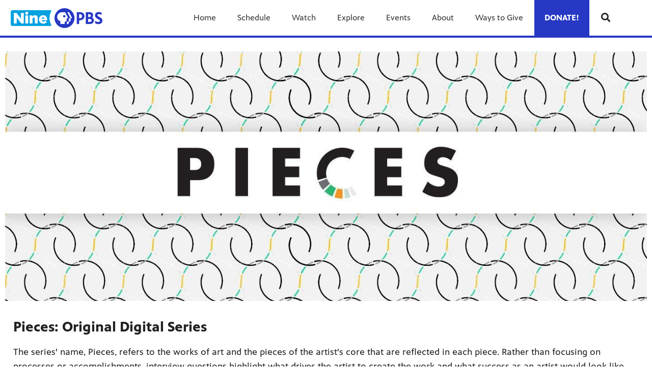

--- FILE ---
content_type: text/html; charset=utf-8
request_url: https://www.ninepbs.org/pieces/
body_size: 24257
content:


<!DOCTYPE html>
<html lang="en">
<head>
    <meta charset="UTF-8">
    <link type="text/css" href="https://bento.pbs.org/prod/3.141.0/staticfiles/dist/frontend/lib/bootstrap.css" rel="stylesheet" />
    <link type="text/css" href="https://bento.pbs.org/prod/3.141.0/staticfiles/dist/frontend/lib/bootstrap-responsive.css" rel="stylesheet" />
    <link type="text/css" href="https://bento.pbs.org/prod/3.141.0/staticfiles/dist/frontend/css/frontend_style.css" rel="stylesheet" />
    <link type="text/css" href="https://bento.pbs.org/prod/3.141.0/staticfiles/dist/frontend/js/frontend_js.css" rel="stylesheet" />
    

    <title>Pieces: Original Digital Series</title><meta name="description" content="&lt;meta name=&quot;google-site-verification&quot; content=&quot;5NW6YKNc2mFA0YZyrsGCeyyxQD151I07yF9IaKfy9uU&quot; /&gt;"/><meta name="google-site-verification" content="5NW6YKNc2mFA0YZyrsGCeyyxQD151I07yF9IaKfy9uU"/><meta property="fb:pages" content="NinePBS"/><!-- Twitter Card data --><meta name="twitter:card" content="summary_large_image"/><meta name="twitter:site" content="@NinePBS"/><meta name="twitter:title" content="Pieces: Original Digital Series"><meta name="twitter:description"
      content="&lt;meta name=&quot;google-site-verification&quot; content=&quot;5NW6YKNc2mFA0YZyrsGCeyyxQD151I07yF9IaKfy9uU&quot; /&gt;"/><!-- Open Graph data --><meta property="og:title" content="Pieces: Original Digital Series"/><meta property="og:type" content="website"/><meta property="og:url" content="https://www.ninepbs.org/pieces/"/><meta property="og:description"
      content="&lt;meta name=&quot;google-site-verification&quot; content=&quot;5NW6YKNc2mFA0YZyrsGCeyyxQD151I07yF9IaKfy9uU&quot; /&gt;"/><meta property="og:site_name" content="Nine PBS"/><meta name="robots" content="index, follow"/><meta name="viewport" content="width=device-width, initial-scale=1.0, minimum-scale=1.0"/><link rel="apple-touch-icon" sizes="180x180" href="https://dc79r36mj3c9w.cloudfront.net/prod/3.141.0/staticfiles/bento_cms/favicons/apple-touch-icon.png"><link rel="icon" type="image/png" href="https://dc79r36mj3c9w.cloudfront.net/prod/3.141.0/staticfiles/bento_cms/favicons/favicon-32x32.png" sizes="32x32"><link rel="icon" type="image/png" href="https://dc79r36mj3c9w.cloudfront.net/prod/3.141.0/staticfiles/bento_cms/favicons/favicon-16x16.png" sizes="16x16"><link rel="icon" type="image/png" href="https://dc79r36mj3c9w.cloudfront.net/prod/3.141.0/staticfiles/bento_cms/favicons/android-chrome-512x512.png" sizes="512x512"><link rel="icon" type="image/png" href="https://dc79r36mj3c9w.cloudfront.net/prod/3.141.0/staticfiles/bento_cms/favicons/android-chrome-192x192.png" sizes="192x192"><link rel="manifest" href="https://dc79r36mj3c9w.cloudfront.net/prod/3.141.0/staticfiles/bento_cms/favicons/manifest.json"><meta name="theme-color" content="#2638c4"><!-- Google Ad Manager --><script async src="https://securepubads.g.doubleclick.net/tag/js/gpt.js"></script><script>
    window.googletag = window.googletag || {cmd: []};
</script><!-- End Google Ad Manager --><script type="application/ld+json">

{
    "@context": "http://schema.org",
    "@type": "WebSite",
    "url": "https://www.ninepbs.org/pieces/",
    "name": "Pieces: Original Digital Series",
    "description": "",
    "publisher": {
        "@type": "Organization",
        "name": "Nine PBS",
        "logo": {}
    },
    "keywords": ""
}

</script><!-- Google Tag Manager --><script>(function(w,d,s,l,i){w[l]=w[l]||[];w[l].push({'gtm.start':
new Date().getTime(),event:'gtm.js'});var f=d.getElementsByTagName(s)[0],
j=d.createElement(s),dl=l!='dataLayer'?'&l='+l:'';j.async=true;j.src=
'//www.googletagmanager.com/gtm.js?id='+i+dl;f.parentNode.insertBefore(j,f);
})(window,document,'script','dataLayer','GTM-M534GVX');</script><!-- End Google Tag Manager -->
    
</head>

<body id="page-10592" class="studio bento3">
<style type="text/css" title="Bento Theme">
        a {
    color: #2638c4;
}

a:hover,
a:active,
a:visited {
    color: #999999;
}

/* expose accent classes */

.colorPalette-main {
    color: #2638c4 !important;
}

.colorPalette-accent1 {
    color: #999999 !important;
}

.colorPalette-accent2 {
    color: #e0dede !important;
}

.colorPalette-accent3 {
    color: #ebebeb !important;
}

.colorPalette-accent4 {
    color: #f3f3f3 !important;
}


    </style>

<!-- Google Tag Manager (noscript) --><noscript><iframe src="//www.googletagmanager.com/ns.html?id=GTM-M534GVX"
height="0" width="0" style="display:none;visibility:hidden"></iframe></noscript><!-- End Google Tag Manager (noscript) --><header><a href="#main-content" class="skipnav" aria-label="skip to main link">
                    Skip to main content
                </a><div class="row-fluid"><style type="text/css">
        

#layout-a86e966f-868f-4ec1-bbc2-43a025386dfa.container.layout-padding {
    padding: px 0px px 0px;
}

@media (min-width: 1024px) {
    #layout-a86e966f-868f-4ec1-bbc2-43a025386dfa.container.layout-padding {
        padding: px px px px;
    }
}

#layout-a86e966f-868f-4ec1-bbc2-43a025386dfa.container.has-background-image {
    background-image: url("");
}


@media (min-width: 1200px) {#layout-a86e966f-868f-4ec1-bbc2-43a025386dfa.container.has-background-image {background-image: url("1920w");}}@media (min-width: 992px) and (max-width: 1199px) {#layout-a86e966f-868f-4ec1-bbc2-43a025386dfa.container.has-background-image {background-image: url("1199w");}}@media (min-width: 768px) and (max-width: 991px) {#layout-a86e966f-868f-4ec1-bbc2-43a025386dfa.container.has-background-image {background-image: url("991w");}}@media (min-width: 576px) and (max-width: 767px) {#layout-a86e966f-868f-4ec1-bbc2-43a025386dfa.container.has-background-image {background-image: url("767w");}}@media (max-width: 575px) {#layout-a86e966f-868f-4ec1-bbc2-43a025386dfa.container.has-background-image {background-image: url("575w");}}

        </style><div id=""><div id="layout-a86e966f-868f-4ec1-bbc2-43a025386dfa"
                class="container
                
                
                
                
                
                "
                style=""><div id="column-6cfba982-6fd8-489d-b26e-aea3ceb7d9e3"
                 class="span12 column-12
                 "><div id="component-fce96970-671c-11e7-8fb3-41f2e320c1b6" class="component"><style type="text/css">
        
#component-fce96970-671c-11e7-8fb3-41f2e320c1b6 .menu__trigger * {
    fill: #2638c4 !important;
}

#component-fce96970-671c-11e7-8fb3-41f2e320c1b6 .menu__trigger:hover *,
#component-fce96970-671c-11e7-8fb3-41f2e320c1b6 .menu__trigger:focus * {
    fill: #999999 !important;
}

#component-fce96970-671c-11e7-8fb3-41f2e320c1b6 .menu__trigger {
    border-color: #2638c4 !important;
}

#component-fce96970-671c-11e7-8fb3-41f2e320c1b6 .menu__trigger:hover,
#component-fce96970-671c-11e7-8fb3-41f2e320c1b6 .menu__trigger:focus {
    border-color: #999999 !important;
}

#component-fce96970-671c-11e7-8fb3-41f2e320c1b6 .menu--navbar-nav {
    border-bottom: 4px solid #2638c4 !important;
}

#component-fce96970-671c-11e7-8fb3-41f2e320c1b6 .menu--navbar-nav .menu__li:hover > .menu-item,
#component-fce96970-671c-11e7-8fb3-41f2e320c1b6 .menu--navbar-nav .menu__li:focus > .menu-item {
    background-color: #f3f3f3;
}

#component-fce96970-671c-11e7-8fb3-41f2e320c1b6 .menu--navbar-nav .dropdown-menu,
#component-fce96970-671c-11e7-8fb3-41f2e320c1b6 .menu--navbar-nav .submenu,
#component-fce96970-671c-11e7-8fb3-41f2e320c1b6 .menu--navbar-nav .menu__li.submenu-is-open {
    background-color: #f3f3f3;
}

#component-fce96970-671c-11e7-8fb3-41f2e320c1b6 .menu--navbar-nav .menu-promo,
#component-fce96970-671c-11e7-8fb3-41f2e320c1b6 .menu--navbar-nav .links,
#component-fce96970-671c-11e7-8fb3-41f2e320c1b6 .menu--navbar-nav .menu-promo-wrapper,
#component-fce96970-671c-11e7-8fb3-41f2e320c1b6 .menu--navbar-nav .links-wrapper {
    background: transparent;
}

#component-fce96970-671c-11e7-8fb3-41f2e320c1b6 .menu--navbar-nav .station-header-search:hover,
#component-fce96970-671c-11e7-8fb3-41f2e320c1b6 .menu--navbar-nav .station-header-search:focus {
    background-color: #f3f3f3;
}

#component-fce96970-671c-11e7-8fb3-41f2e320c1b6 .menu--navbar-nav + .menu--navbar-nav__spacer {
    background-color: #f3f3f3;
}

#component-fce96970-671c-11e7-8fb3-41f2e320c1b6 .menu--navbar-nav .submenu__li .menu-item{
    color: #2638c4;
}

#component-fce96970-671c-11e7-8fb3-41f2e320c1b6 .menu--navbar-nav .submenu__li .menu-item:hover,
#component-fce96970-671c-11e7-8fb3-41f2e320c1b6 .menu--navbar-nav .submenu__li .menu-item:focus,
#component-fce96970-671c-11e7-8fb3-41f2e320c1b6 .menu--navbar-nav .submenu__li .menu-item:visited{
    color: #999999;
}



@media screen and (min-width: 1025px) {
  .menu__trigger {
    display: none;
  }
}

    </style><nav id="fce96970-671c-11e7-8fb3-41f2e320c1b6" 
    class="station-header menu--default menu--navbar-nav container
    navbar-fixed-top
    has-search"
><button class="menu__trigger"><svg width="150" height="110" viewBox="0 0 150 110" xmlns="http://www.w3.org/2000/svg" class="pbs-hamburger" aria-labelledby="pbs-hamburger__title-fce96970-671c-11e7-8fb3-41f2e320c1b6"><title id="pbs-hamburger__title-fce96970-671c-11e7-8fb3-41f2e320c1b6">
            Menu
          </title><path class="path1" d="M0,2c0-1.1,0.9-2,2-2h146c1.1,0,2,0.9,2,2v16c0,1.1-0.9,2-2,2H2c-1.1,0-2-0.9-2-2V2L0,2z"/><path class="path2" d="M0,47c0-1.1,0.9-2,2-2h146c1.1,0,2,0.9,2,2v16c0,1.1-0.9,2-2,2H2c-1.1,0-2-0.9-2-2V47L0,47z"/><path class="path3" d="M0,47c0-1.1,0.9-2,2-2h146c1.1,0,2,0.9,2,2v16c0,1.1-0.9,2-2,2H2c-1.1,0-2-0.9-2-2V47L0,47z"/><path class="path4" d="M0,92c0-1.1,0.9-2,2-2h146c1.1,0,2,0.9,2,2v16c0,1.1-0.9,2-2,2H2c-1.1,0-2-0.9-2-2V92L0,92z"/></svg></button><div class="menu-container clearfix"><a aria-label="Nine PBS link" href="https://www.ninepbs.org/" class="station-header-logo"><img
                    loading="eager"
                    src="https://image.pbs.org/bento3-prod/ketc-bento-live-pbs/ninenet/general/2414b8c255_NinePBS-logo-main.png"
                    
                    
                        
                    srcset="https://image.pbs.org/bento3-prod/ketc-bento-live-pbs/ninenet/general/2414b8c255_NinePBS-logo-main.png?resize=640x,no-scale-up 640w,
https://image.pbs.org/bento3-prod/ketc-bento-live-pbs/ninenet/general/2414b8c255_NinePBS-logo-main.png?resize=399x,no-scale-up 399w,
https://image.pbs.org/bento3-prod/ketc-bento-live-pbs/ninenet/general/2414b8c255_NinePBS-logo-main.png?resize=330x,no-scale-up 330w,
https://image.pbs.org/bento3-prod/ketc-bento-live-pbs/ninenet/general/2414b8c255_NinePBS-logo-main.png?resize=767x,no-scale-up 767w,
https://image.pbs.org/bento3-prod/ketc-bento-live-pbs/ninenet/general/2414b8c255_NinePBS-logo-main.png?resize=575x,no-scale-up 575w"
                    sizes="(min-width: 1200px) 640px,
 ((min-width: 992px) and (max-width: 1199px)) 399px,
 ((min-width: 768px) and (max-width: 991px)) 330px,
 ((min-width: 576px) and (max-width: 767px)) 767px,
 (max-width: 575px) 575px"
                    
                    alt="Nine PBS"/></a><ul class="navbar-nav menu__ul
               align-left"><li id="b4622b23-595d-47f9-b95e-36fb1243a8dc" class="menu__li "><a  aria-label="Home link"
    
    href="/"
      
    

    class="menu-item
    
    "
    >
    Home
    
  </a></li><li id="db88e5fd-1806-4951-931d-b308bab05f90" class="menu__li "><a  aria-label="Schedule link"
    
    href="/tv-schedule/"
      
    

    class="menu-item
    
    "
    >
    Schedule
    
  </a></li><li id="29d21cee-1a82-49de-8b4a-fb282911b604" class="menu__li "><a  aria-label="Watch link"
    
    href="/watch/"
      
    

    class="menu-item
    
    "
    >
    Watch
    
  </a><button class="submenu__trigger" aria-label="Open Submenu"><i class="menu-item-caret fas fa-caret-down" aria-hidden="true"></i></button><ul class="submenu mega-menu"><li><div class="row-fluid"><style type="text/css">
        

#layout-e022b472-48b0-4db5-a841-7435d1314217.container.layout-padding {
    padding: px 0px px 0px;
}

@media (min-width: 1024px) {
    #layout-e022b472-48b0-4db5-a841-7435d1314217.container.layout-padding {
        padding: px px px px;
    }
}

#layout-e022b472-48b0-4db5-a841-7435d1314217.container.has-background-image {
    background-image: url("");
}


@media (min-width: 1200px) {#layout-e022b472-48b0-4db5-a841-7435d1314217.container.has-background-image {background-image: url("1920w");}}@media (min-width: 992px) and (max-width: 1199px) {#layout-e022b472-48b0-4db5-a841-7435d1314217.container.has-background-image {background-image: url("1199w");}}@media (min-width: 768px) and (max-width: 991px) {#layout-e022b472-48b0-4db5-a841-7435d1314217.container.has-background-image {background-image: url("991w");}}@media (min-width: 576px) and (max-width: 767px) {#layout-e022b472-48b0-4db5-a841-7435d1314217.container.has-background-image {background-image: url("767w");}}@media (max-width: 575px) {#layout-e022b472-48b0-4db5-a841-7435d1314217.container.has-background-image {background-image: url("575w");}}

        </style><div id="Layout"><div id="layout-e022b472-48b0-4db5-a841-7435d1314217"
                class="container
                
                
                
                
                
                "
                style=""><div id="column-1e791db1-4ff6-4b8b-9d28-d8b2d289a311"
                 class="span4 column-4
                 "><div id="component-9f3b7440-6739-11e7-8fb3-41f2e320c1b6" class="component"><style type="text/css">
#component-9f3b7440-6739-11e7-8fb3-41f2e320c1b6 .links-component,
#component-9f3b7440-6739-11e7-8fb3-41f2e320c1b6 .links-wrapper {
    background-color: #f3f3f3;
}

#component-9f3b7440-6739-11e7-8fb3-41f2e320c1b6 .links-title a {
    color: #2638c4;
}

#component-9f3b7440-6739-11e7-8fb3-41f2e320c1b6 .links-title a:hover,
#component-9f3b7440-6739-11e7-8fb3-41f2e320c1b6 .links-title a:focus,
#component-9f3b7440-6739-11e7-8fb3-41f2e320c1b6 .links-title a:visited{
    color: #999999;
}


#component-9f3b7440-6739-11e7-8fb3-41f2e320c1b6 .links-list .list-element-container a {
    color: #2638c4;
}

#component-9f3b7440-6739-11e7-8fb3-41f2e320c1b6 .links-list .list-element-container a:hover,
#component-9f3b7440-6739-11e7-8fb3-41f2e320c1b6 .links-list .list-element-container a:focus,
#component-9f3b7440-6739-11e7-8fb3-41f2e320c1b6 .links-list .list-element-container a:visited{
    color: #999999;
}

</style><div id="9f3b7440-6739-11e7-8fb3-41f2e320c1b6" class="links-component"><div class="row-fluid links-wrapper"><div class="span12 col-xs-12 links-title">
                 


    featured PROGRAMs


            </div><div class="span12 col-xs-12 links-section"><ul class="links-list"><div class='span6 col-xs-6'><li class="list-element-container has-link"><a href="/donnybrook/" aria-label="Donnybrook link"
        class="list-item-link"
        target="_self"
        rel="noopener noreferrer">
        Donnybrook
    </a></li><li class="list-element-container has-link"><a href="https://www.ninepbs.org/living-st-louis/" aria-label="Living St. Louis link"
        class="list-item-link"
        target="_self"
        rel="noopener noreferrer">
        Living St. Louis
    </a></li><li class="list-element-container has-link"><a href="/listenstlouis/" aria-label="Listen, St. Louis with Carol Daniel link"
        class="list-item-link"
        target=""
        rel="noopener noreferrer">
        Listen, St. Louis with Carol Daniel
    </a></li><li class="list-element-container has-link"><a href="/nine-pbs-specials/" aria-label="Nine PBS Specials link"
        class="list-item-link"
        target="_self"
        rel="noopener noreferrer">
        Nine PBS Specials
    </a></li><li class="list-element-container has-link"><a href="/learningtoolkit/teachers/" aria-label="Teaching in Room 9 link"
        class="list-item-link"
        target=""
        rel="noopener noreferrer">
        Teaching in Room 9
    </a></li><li class="list-element-container has-link"><a href="/drawnin/" aria-label="Drawn In link"
        class="list-item-link"
        target="_self"
        rel="noopener noreferrer">
        Drawn In
    </a></li></div><div class='span6 col-xs-6'><li class="list-element-container has-link"><a href="/a-tale-of-two-river-cities/" aria-label="A Tale of Two River Cities link"
        class="list-item-link"
        target="_self"
        rel="noopener noreferrer">
        A Tale of Two River Cities
    </a></li><li class="list-element-container has-link"><a href="/percy-green-man-of-action/" aria-label="Percy Green: Man of ACTION link"
        class="list-item-link"
        target="_self"
        rel="noopener noreferrer">
        Percy Green: Man of ACTION
    </a></li><li class="list-element-container has-link"><a href="/tornado-town-hall/" aria-label="Tornado Town Hall link"
        class="list-item-link"
        target="_self"
        rel="noopener noreferrer">
        Tornado Town Hall
    </a></li><li class="list-element-container has-link"><a href="/what-do-i-do-with-this/" aria-label="What Do I Do with This? link"
        class="list-item-link"
        target=""
        rel="noopener noreferrer">
        What Do I Do with This?
    </a></li><li class="list-element-container has-link"><a href="/nine-pbs-reports/" aria-label="Nine PBS Reports link"
        class="list-item-link"
        target="_self"
        rel="noopener noreferrer">
        Nine PBS Reports
    </a></li><li class="list-element-container has-link"><a href="https://video.ninepbs.org/shows/" aria-label="More... link"
        class="list-item-link"
        target="_self"
        rel="noopener noreferrer">
        More...
    </a></li></div></ul></div></div></div></div></div><div id="column-523b1fc8-4374-4909-8f33-c8f2647a52df"
                 class="span4 column-4
                 "><div id="component-4c1daee0-6739-11e7-8fb3-41f2e320c1b6" class="component"><style type="text/css">
#component-4c1daee0-6739-11e7-8fb3-41f2e320c1b6 .links-component,
#component-4c1daee0-6739-11e7-8fb3-41f2e320c1b6 .links-wrapper {
    background-color: #f3f3f3;
}

#component-4c1daee0-6739-11e7-8fb3-41f2e320c1b6 .links-title a {
    color: #2638c4;
}

#component-4c1daee0-6739-11e7-8fb3-41f2e320c1b6 .links-title a:hover,
#component-4c1daee0-6739-11e7-8fb3-41f2e320c1b6 .links-title a:focus,
#component-4c1daee0-6739-11e7-8fb3-41f2e320c1b6 .links-title a:visited{
    color: #999999;
}


#component-4c1daee0-6739-11e7-8fb3-41f2e320c1b6 .links-list .list-element-container a {
    color: #2638c4;
}

#component-4c1daee0-6739-11e7-8fb3-41f2e320c1b6 .links-list .list-element-container a:hover,
#component-4c1daee0-6739-11e7-8fb3-41f2e320c1b6 .links-list .list-element-container a:focus,
#component-4c1daee0-6739-11e7-8fb3-41f2e320c1b6 .links-list .list-element-container a:visited{
    color: #999999;
}

</style><div id="4c1daee0-6739-11e7-8fb3-41f2e320c1b6" class="links-component"><div class="row-fluid links-wrapper"><div class="span12 col-xs-12 links-title">
                 


    watch LIVE, STREAM ANYTIME


            </div><div class="span12 col-xs-12 links-section"><ul class="links-list"><div class='span6 col-xs-6'><li class="list-element-container has-link"><a href="/tv-schedule/" aria-label="TV Schedule link"
        class="list-item-link"
        target="_self"
        rel="noopener noreferrer">
        TV Schedule
    </a></li><li class="list-element-container has-link"><a href="https://video.ninepbs.org/livestream/" aria-label="Nine PBS Livestream link"
        class="list-item-link"
        target="_self"
        rel="noopener noreferrer">
        Nine PBS Livestream
    </a></li><li class="list-element-container has-link"><a href="/kids/" aria-label="Nine PBS KIDS link"
        class="list-item-link"
        target="_self"
        rel="noopener noreferrer">
        Nine PBS KIDS
    </a></li><li class="list-element-container has-link"><a href="/watch/live-stream/" aria-label="Live Streaming Info link"
        class="list-item-link"
        target="_self"
        rel="noopener noreferrer">
        Live Streaming Info
    </a></li><li class="list-element-container has-link"><a href="https://video.ninepbs.org/" aria-label="Watch Video On Demand link"
        class="list-item-link"
        target="_blank"
        rel="noopener noreferrer">
        Watch Video On Demand
    </a></li><li class="list-element-container has-link"><a href="/video-app/" aria-label="PBS App link"
        class="list-item-link"
        target="_self"
        rel="noopener noreferrer">
        PBS App
    </a></li></div><div class='span6 col-xs-6'><li class="list-element-container has-link"><a href="/watch/channel-guide/" aria-label="Channel Guide link"
        class="list-item-link"
        target="_self"
        rel="noopener noreferrer">
        Channel Guide
    </a></li><li class="list-element-container has-link"><a href="/passport/" aria-label="Nine PBS Passport link"
        class="list-item-link"
        target="_self"
        rel="noopener noreferrer">
        Nine PBS Passport
    </a></li><li class="list-element-container has-link"><a href="/watch/troubleshooting-your-tv-reception/" aria-label="Troubleshoot TV Reception link"
        class="list-item-link"
        target="_self"
        rel="noopener noreferrer">
        Troubleshoot TV Reception
    </a></li><li class="list-element-container has-link"><a href="/watch/local-programs/" aria-label="Local Programs link"
        class="list-item-link"
        target="_self"
        rel="noopener noreferrer">
        Local Programs
    </a></li><li class="list-element-container has-link"><a href="/watch/national-programs/" aria-label="National Programs link"
        class="list-item-link"
        target="_self"
        rel="noopener noreferrer">
        National Programs
    </a></li><li class="list-element-container has-link"><a href="/watch/digital-series/" aria-label="Digital Series link"
        class="list-item-link"
        target=""
        rel="noopener noreferrer">
        Digital Series
    </a></li></div></ul></div></div></div></div></div><div id="column-8e4a6a12-e4e5-41d1-98c0-4a8a61930341"
                 class="span4 column-4
                 "><div id="component-8e5f4820-a8ca-11e9-bafb-bd64e4a9ee48" class="component"><div id="8e5f4820-a8ca-11e9-bafb-bd64e4a9ee48" class="menu-promo-component"><style type="text/css">
    #component-8e5f4820-a8ca-11e9-bafb-bd64e4a9ee48 .menu-promo,
#component-8e5f4820-a8ca-11e9-bafb-bd64e4a9ee48 .menu-promo-wrapper {
    background-color: #f3f3f3;
}

#component-8e5f4820-a8ca-11e9-bafb-bd64e4a9ee48 .menu-promo-wrapper .menu-promo-title a {
    color: #2638c4;
}

#component-8e5f4820-a8ca-11e9-bafb-bd64e4a9ee48 .menu-promo-wrapper .menu-promo-title a:hover,
#component-8e5f4820-a8ca-11e9-bafb-bd64e4a9ee48 .menu-promo-wrapper .menu-promo-title a:focus,
#component-8e5f4820-a8ca-11e9-bafb-bd64e4a9ee48 .menu-promo-wrapper .menu-promo-title a:visited {
    color: #999999;
}

#component-8e5f4820-a8ca-11e9-bafb-bd64e4a9ee48 .menu-promo-wrapper .menu-promo-details-container a {
    color: #2638c4;
}

#component-8e5f4820-a8ca-11e9-bafb-bd64e4a9ee48 .menu-promo-wrapper .menu-promo-details-container a:hover,
#component-8e5f4820-a8ca-11e9-bafb-bd64e4a9ee48 .menu-promo-wrapper .menu-promo-details-container a:focus,
#component-8e5f4820-a8ca-11e9-bafb-bd64e4a9ee48 .menu-promo-wrapper .menu-promo-details-container a:visited {
    color: #999999;
}

    </style><div class="menu-promo-wrapper"><div class="row menu-promo-title">
                


    NINE PBS LIVESTREAM


            </div><div class="row"><div class="span4 col-xs-4"><a href="/live/" aria-label="Menu {&#x27;value&#x27;: &#x27;NINE PBS LIVESTREAM&#x27;, &#x27;linkTo&#x27;: {&#x27;pageId&#x27;: None, &#x27;target&#x27;: None, &#x27;enabled&#x27;: False, &#x27;filerUrl&#x27;: &#x27;&#x27;, &#x27;externalHref&#x27;: &#x27;&#x27;}, &#x27;placeholder&#x27;: &#x27;Section Title&#x27;} link"
                       class="menu-promo-img-container "
                       target=""
                       ><img loading="lazy"
                             src="https://image.pbs.org/bento3-prod/ketc-bento-live-pbs/ninenet/watch/da7dd6fac8_pbs-livestream-600x900.jpg"
                             
                             
                                 
                                 srcset="https://image.pbs.org/bento3-prod/ketc-bento-live-pbs/ninenet/watch/da7dd6fac8_pbs-livestream-600x900.jpg?resize=640x,no-scale-up 640w,
https://image.pbs.org/bento3-prod/ketc-bento-live-pbs/ninenet/watch/da7dd6fac8_pbs-livestream-600x900.jpg?resize=399x,no-scale-up 399w,
https://image.pbs.org/bento3-prod/ketc-bento-live-pbs/ninenet/watch/da7dd6fac8_pbs-livestream-600x900.jpg?resize=330x,no-scale-up 330w,
https://image.pbs.org/bento3-prod/ketc-bento-live-pbs/ninenet/watch/da7dd6fac8_pbs-livestream-600x900.jpg?resize=767x,no-scale-up 767w,
https://image.pbs.org/bento3-prod/ketc-bento-live-pbs/ninenet/watch/da7dd6fac8_pbs-livestream-600x900.jpg?resize=575x,no-scale-up 575w"
                                 sizes="(min-width: 1200px) 640px,
 ((min-width: 992px) and (max-width: 1199px)) 399px,
 ((min-width: 768px) and (max-width: 991px)) 330px,
 ((min-width: 576px) and (max-width: 767px)) 767px,
 (max-width: 575px) 575px"
                             
                             alt=""
                             ></a></div><div class="span8 col-xs-8"><div class="menu-promo-description">
                    Watch the 24/7 livestream of our Nine PBS channel (9.1), plus Nine World and Nine Create.
                </div><div class="menu-promo-details-container"><a href="/live/" aria-label="Watch Now &gt; link"
        class="list-item-link"
        target="_self"
        rel="noopener noreferrer">
        Watch Now &gt;
    </a></div></div></div></div></div></div></div></div></div></div></li></ul></li><li id="1011cb89-6078-4c9e-827d-f8cc95205455" class="menu__li "><a  aria-label="Explore link"
    
    href="/explore/"
      
    

    class="menu-item
    
    
    has-children
      
        
      
        
      
    "
    >
    Explore
    
    <i class="menu-item-caret fas fa-angle-down" aria-hidden="true"></i></a><button class="submenu__trigger" aria-label="Open Submenu"><i class="menu-item-caret fas fa-caret-down" aria-hidden="true"></i></button><ul class="submenu mega-menu"><li><div class="row-fluid"><style type="text/css">
        

#layout-0dd9ab27-b6ec-42d0-bd4d-68ee17d8df38.container.layout-padding {
    padding: px 0px px 0px;
}

@media (min-width: 1024px) {
    #layout-0dd9ab27-b6ec-42d0-bd4d-68ee17d8df38.container.layout-padding {
        padding: px px px px;
    }
}

#layout-0dd9ab27-b6ec-42d0-bd4d-68ee17d8df38.container.has-background-image {
    background-image: url("");
}


@media (min-width: 1200px) {#layout-0dd9ab27-b6ec-42d0-bd4d-68ee17d8df38.container.has-background-image {background-image: url("1920w");}}@media (min-width: 992px) and (max-width: 1199px) {#layout-0dd9ab27-b6ec-42d0-bd4d-68ee17d8df38.container.has-background-image {background-image: url("1199w");}}@media (min-width: 768px) and (max-width: 991px) {#layout-0dd9ab27-b6ec-42d0-bd4d-68ee17d8df38.container.has-background-image {background-image: url("991w");}}@media (min-width: 576px) and (max-width: 767px) {#layout-0dd9ab27-b6ec-42d0-bd4d-68ee17d8df38.container.has-background-image {background-image: url("767w");}}@media (max-width: 575px) {#layout-0dd9ab27-b6ec-42d0-bd4d-68ee17d8df38.container.has-background-image {background-image: url("575w");}}

        </style><div id="Layout"><div id="layout-0dd9ab27-b6ec-42d0-bd4d-68ee17d8df38"
                class="container
                
                
                
                
                
                "
                style=""><div id="column-a52c77bc-8139-4591-a298-a8d7f85f8dd3"
                 class="span4 column-4
                 "><div id="component-7c61e1a0-0702-11ea-883f-0564a5755d5d" class="component"><style type="text/css">
#component-7c61e1a0-0702-11ea-883f-0564a5755d5d .links-component,
#component-7c61e1a0-0702-11ea-883f-0564a5755d5d .links-wrapper {
    background-color: #f3f3f3;
}

#component-7c61e1a0-0702-11ea-883f-0564a5755d5d .links-title a {
    color: #2638c4;
}

#component-7c61e1a0-0702-11ea-883f-0564a5755d5d .links-title a:hover,
#component-7c61e1a0-0702-11ea-883f-0564a5755d5d .links-title a:focus,
#component-7c61e1a0-0702-11ea-883f-0564a5755d5d .links-title a:visited{
    color: #999999;
}


#component-7c61e1a0-0702-11ea-883f-0564a5755d5d .links-list .list-element-container a {
    color: #2638c4;
}

#component-7c61e1a0-0702-11ea-883f-0564a5755d5d .links-list .list-element-container a:hover,
#component-7c61e1a0-0702-11ea-883f-0564a5755d5d .links-list .list-element-container a:focus,
#component-7c61e1a0-0702-11ea-883f-0564a5755d5d .links-list .list-element-container a:visited{
    color: #999999;
}

</style><div id="7c61e1a0-0702-11ea-883f-0564a5755d5d" class="links-component"><div class="row-fluid links-wrapper"><div class="span12 col-xs-12 links-title"><a href="/explore/" aria-label="Explore link"
        class="list-item-link"
        target="_self"
        rel="noopener noreferrer">
        Explore
    </a></div><div class="span12 col-xs-12 links-section"><ul class="links-list"><div class='span6 col-xs-6'><li class="list-element-container has-link"><a href="/blogs/arts/" aria-label="Arts &amp; Entertainment link"
        class="list-item-link"
        target="_self"
        rel="noopener noreferrer">
        Arts &amp; Entertainment
    </a></li><li class="list-element-container has-link"><a href="/blogs/education/" aria-label="Education &amp; Learning link"
        class="list-item-link"
        target="_self"
        rel="noopener noreferrer">
        Education &amp; Learning
    </a></li><li class="list-element-container has-link"><a href="/blogs/lifestyle/" aria-label="Food &amp; Lifestyle link"
        class="list-item-link"
        target="_self"
        rel="noopener noreferrer">
        Food &amp; Lifestyle
    </a></li><li class="list-element-container has-link"><a href="/blogs/history/" aria-label="History link"
        class="list-item-link"
        target=""
        rel="noopener noreferrer">
        History
    </a></li><li class="list-element-container has-link"><a href="/blogs/kids/" aria-label="Kids &amp; Parenting link"
        class="list-item-link"
        target="_self"
        rel="noopener noreferrer">
        Kids &amp; Parenting
    </a></li><li class="list-element-container has-link"><a href="/blogs/news/" aria-label="News &amp; Public Affairs link"
        class="list-item-link"
        target="_self"
        rel="noopener noreferrer">
        News &amp; Public Affairs
    </a></li></div><div class='span6 col-xs-6'><li class="list-element-container has-link"><a href="/blogs/science/" aria-label="Science &amp; Nature link"
        class="list-item-link"
        target=""
        rel="noopener noreferrer">
        Science &amp; Nature
    </a></li><li class="list-element-container has-link"><a href="/explore/" aria-label="All Categories link"
        class="list-item-link"
        target="_self"
        rel="noopener noreferrer">
        All Categories
    </a></li></div></ul></div></div></div></div></div><div id="column-eb461584-2e1f-4b26-8776-220efb3a5707"
                 class="span4 column-4
                 "><div id="component-af2ccc80-2b8b-11ec-bd05-3135142931c6" class="component"><style type="text/css">
#component-af2ccc80-2b8b-11ec-bd05-3135142931c6 .links-component,
#component-af2ccc80-2b8b-11ec-bd05-3135142931c6 .links-wrapper {
    background-color: #f3f3f3;
}

#component-af2ccc80-2b8b-11ec-bd05-3135142931c6 .links-title a {
    color: #2638c4;
}

#component-af2ccc80-2b8b-11ec-bd05-3135142931c6 .links-title a:hover,
#component-af2ccc80-2b8b-11ec-bd05-3135142931c6 .links-title a:focus,
#component-af2ccc80-2b8b-11ec-bd05-3135142931c6 .links-title a:visited{
    color: #999999;
}


#component-af2ccc80-2b8b-11ec-bd05-3135142931c6 .links-list .list-element-container a {
    color: #2638c4;
}

#component-af2ccc80-2b8b-11ec-bd05-3135142931c6 .links-list .list-element-container a:hover,
#component-af2ccc80-2b8b-11ec-bd05-3135142931c6 .links-list .list-element-container a:focus,
#component-af2ccc80-2b8b-11ec-bd05-3135142931c6 .links-list .list-element-container a:visited{
    color: #999999;
}

</style><div id="af2ccc80-2b8b-11ec-bd05-3135142931c6" class="links-component"><div class="row-fluid links-wrapper"><div class="span12 col-xs-12 links-title">
                 


    IN-DEPTH


            </div><div class="span12 col-xs-12 links-section"><ul class="links-list"><div class='span6 col-xs-6'><li class="list-element-container has-link"><a href="/whynine/" aria-label="Why Nine PBS? link"
        class="list-item-link"
        target=""
        rel="noopener noreferrer">
        Why Nine PBS?
    </a></li><li class="list-element-container has-link"><a href="/resources/" aria-label="St. Louis Tornado Response link"
        class="list-item-link"
        target=""
        rel="noopener noreferrer">
        St. Louis Tornado Response
    </a></li><li class="list-element-container has-link"><a href="/tornado-town-hall/" aria-label="Tornado Town Hall link"
        class="list-item-link"
        target=""
        rel="noopener noreferrer">
        Tornado Town Hall
    </a></li><li class="list-element-container has-link"><a href="/mental-well-being/" aria-label="Mental Well-Being Initiative link"
        class="list-item-link"
        target=""
        rel="noopener noreferrer">
        Mental Well-Being Initiative
    </a></li><li class="list-element-container has-link"><a href="/drawnin/" aria-label="Drawn In Resources link"
        class="list-item-link"
        target=""
        rel="noopener noreferrer">
        Drawn In Resources
    </a></li><li class="list-element-container has-link"><a href="/learningtoolkit/" aria-label="Educator and Caregiver Toolkit link"
        class="list-item-link"
        target=""
        rel="noopener noreferrer">
        Educator and Caregiver Toolkit
    </a></li></div><div class='span6 col-xs-6'><li class="list-element-container has-link"><a href="/about/reports-and-policies/annual-report-community/" aria-label="Annual Report to the Community link"
        class="list-item-link"
        target=""
        rel="noopener noreferrer">
        Annual Report to the Community
    </a></li><li class="list-element-container has-link"><a href="/talkingwithkids/" aria-label="Talking with Kids link"
        class="list-item-link"
        target=""
        rel="noopener noreferrer">
        Talking with Kids
    </a></li><li class="list-element-container has-link"><a href="/ferguson/" aria-label="Ferguson: 10 Years Later link"
        class="list-item-link"
        target=""
        rel="noopener noreferrer">
        Ferguson: 10 Years Later
    </a></li></div></ul></div></div></div></div></div><div id="column-f60901b3-6090-4f7f-9bb5-8186670b43e0"
                 class="span4 column-4
                 "><div id="component-d482a750-e700-11ea-aa51-4bdae25bf030" class="component"><div id="d482a750-e700-11ea-aa51-4bdae25bf030" class="menu-promo-component"><style type="text/css">
    #component-d482a750-e700-11ea-aa51-4bdae25bf030 .menu-promo,
#component-d482a750-e700-11ea-aa51-4bdae25bf030 .menu-promo-wrapper {
    background-color: #f3f3f3;
}

#component-d482a750-e700-11ea-aa51-4bdae25bf030 .menu-promo-wrapper .menu-promo-title a {
    color: #2638c4;
}

#component-d482a750-e700-11ea-aa51-4bdae25bf030 .menu-promo-wrapper .menu-promo-title a:hover,
#component-d482a750-e700-11ea-aa51-4bdae25bf030 .menu-promo-wrapper .menu-promo-title a:focus,
#component-d482a750-e700-11ea-aa51-4bdae25bf030 .menu-promo-wrapper .menu-promo-title a:visited {
    color: #999999;
}

#component-d482a750-e700-11ea-aa51-4bdae25bf030 .menu-promo-wrapper .menu-promo-details-container a {
    color: #2638c4;
}

#component-d482a750-e700-11ea-aa51-4bdae25bf030 .menu-promo-wrapper .menu-promo-details-container a:hover,
#component-d482a750-e700-11ea-aa51-4bdae25bf030 .menu-promo-wrapper .menu-promo-details-container a:focus,
#component-d482a750-e700-11ea-aa51-4bdae25bf030 .menu-promo-wrapper .menu-promo-details-container a:visited {
    color: #999999;
}

    </style><div class="menu-promo-wrapper"><div class="row menu-promo-title"><a href="/kids/" aria-label="Nine PBS KIDS link"
        class="list-item-link"
        target=""
        rel="noopener noreferrer">
        Nine PBS KIDS
    </a></div><div class="row"><div class="span4 col-xs-4"><a href="/kids/" aria-label="Menu {&#x27;value&#x27;: &#x27;Nine PBS KIDS&#x27;, &#x27;linkTo&#x27;: {&#x27;fileId&#x27;: None, &#x27;pageId&#x27;: 188853, &#x27;enabled&#x27;: True, &#x27;externalHref&#x27;: &#x27;&#x27;}, &#x27;placeholder&#x27;: &#x27;Section Title&#x27;} link"
                       class="menu-promo-img-container "
                       target=""
                       ><img loading="lazy"
                             src="https://image.pbs.org/bento3-prod/ketc-bento-live-pbs/ninenet/blogs/kids/2059c377c3_PBSKIDS-600x900-button.jpg"
                             
                             
                                 
                                 srcset="https://image.pbs.org/bento3-prod/ketc-bento-live-pbs/ninenet/blogs/kids/2059c377c3_PBSKIDS-600x900-button.jpg?resize=640x,no-scale-up 640w,
https://image.pbs.org/bento3-prod/ketc-bento-live-pbs/ninenet/blogs/kids/2059c377c3_PBSKIDS-600x900-button.jpg?resize=399x,no-scale-up 399w,
https://image.pbs.org/bento3-prod/ketc-bento-live-pbs/ninenet/blogs/kids/2059c377c3_PBSKIDS-600x900-button.jpg?resize=330x,no-scale-up 330w,
https://image.pbs.org/bento3-prod/ketc-bento-live-pbs/ninenet/blogs/kids/2059c377c3_PBSKIDS-600x900-button.jpg?resize=767x,no-scale-up 767w,
https://image.pbs.org/bento3-prod/ketc-bento-live-pbs/ninenet/blogs/kids/2059c377c3_PBSKIDS-600x900-button.jpg?resize=575x,no-scale-up 575w"
                                 sizes="(min-width: 1200px) 640px,
 ((min-width: 992px) and (max-width: 1199px)) 399px,
 ((min-width: 768px) and (max-width: 991px)) 330px,
 ((min-width: 576px) and (max-width: 767px)) 767px,
 (max-width: 575px) 575px"
                             
                             alt=""
                             ></a></div><div class="span8 col-xs-8"><div class="menu-promo-description">
                    Check out local and national resources from Nine PBS and PBS KIDS, including fun activities to do at home.&nbsp;
                </div><div class="menu-promo-details-container"><a href="/kids/" aria-label="Learn More &gt; link"
        class="list-item-link"
        target=""
        rel="noopener noreferrer">
        Learn More &gt;
    </a></div></div></div></div></div></div></div></div></div></div></li></ul></li><li id="0c4dce7c-5316-4617-a686-f9a747329aee" class="menu__li "><a  aria-label="Events link"
    
    href="/events/"
      
    

    class="menu-item
    
    "
    >
    Events
    
  </a><button class="submenu__trigger" aria-label="Open Submenu"><i class="menu-item-caret fas fa-caret-down" aria-hidden="true"></i></button><ul class="submenu mega-menu"><li><div class="row-fluid"><style type="text/css">
        

#layout-1113d0a6-8301-4898-9431-091548647ab7.container.layout-padding {
    padding: 0px 0px 0px 0px;
}

@media (min-width: 1024px) {
    #layout-1113d0a6-8301-4898-9431-091548647ab7.container.layout-padding {
        padding: 0px 0px 0px 0px;
    }
}

#layout-1113d0a6-8301-4898-9431-091548647ab7.container.has-background-image {
    background-image: url("");
}


@media (min-width: 1200px) {#layout-1113d0a6-8301-4898-9431-091548647ab7.container.has-background-image {background-image: url("1920w");}}@media (min-width: 992px) and (max-width: 1199px) {#layout-1113d0a6-8301-4898-9431-091548647ab7.container.has-background-image {background-image: url("1199w");}}@media (min-width: 768px) and (max-width: 991px) {#layout-1113d0a6-8301-4898-9431-091548647ab7.container.has-background-image {background-image: url("991w");}}@media (min-width: 576px) and (max-width: 767px) {#layout-1113d0a6-8301-4898-9431-091548647ab7.container.has-background-image {background-image: url("767w");}}@media (max-width: 575px) {#layout-1113d0a6-8301-4898-9431-091548647ab7.container.has-background-image {background-image: url("575w");}}

        </style><div id=""><div id="layout-1113d0a6-8301-4898-9431-091548647ab7"
                class="container
                
                
                
                
                
                 layout-padding "
                style=""><div id="column-9516d0f8-c6ce-44db-bcf8-375d5eaca4d8"
                 class="span4 column-4
                 "><div id="component-b1670870-ff10-11e9-9ffb-61a914e3bfec" class="component"><style type="text/css">
#component-b1670870-ff10-11e9-9ffb-61a914e3bfec .links-component,
#component-b1670870-ff10-11e9-9ffb-61a914e3bfec .links-wrapper {
    background-color: #f3f3f3;
}

#component-b1670870-ff10-11e9-9ffb-61a914e3bfec .links-title a {
    color: #2638c4;
}

#component-b1670870-ff10-11e9-9ffb-61a914e3bfec .links-title a:hover,
#component-b1670870-ff10-11e9-9ffb-61a914e3bfec .links-title a:focus,
#component-b1670870-ff10-11e9-9ffb-61a914e3bfec .links-title a:visited{
    color: #999999;
}


#component-b1670870-ff10-11e9-9ffb-61a914e3bfec .links-list .list-element-container a {
    color: #2638c4;
}

#component-b1670870-ff10-11e9-9ffb-61a914e3bfec .links-list .list-element-container a:hover,
#component-b1670870-ff10-11e9-9ffb-61a914e3bfec .links-list .list-element-container a:focus,
#component-b1670870-ff10-11e9-9ffb-61a914e3bfec .links-list .list-element-container a:visited{
    color: #999999;
}

</style><div id="b1670870-ff10-11e9-9ffb-61a914e3bfec" class="links-component"><div class="row-fluid links-wrapper"><div class="span12 col-xs-12 links-title">
                 


    NINE PBS EVENTS


            </div><div class="span12 col-xs-12 links-section"><ul class="links-list"><div class='span6 col-xs-6'><li class="list-element-container has-link"><a href="/events/" aria-label="View all Events link"
        class="list-item-link"
        target="_self"
        rel="noopener noreferrer">
        View all Events
    </a></li><li class="list-element-container has-link"><a href="/storytime/" aria-label="Storytime in the Commons link"
        class="list-item-link"
        target="_self"
        rel="noopener noreferrer">
        Storytime in the Commons
    </a></li><li class="list-element-container has-link"><a href="/community/calendar/" aria-label="Community Calendar link"
        class="list-item-link"
        target="_self"
        rel="noopener noreferrer">
        Community Calendar
    </a></li><li class="list-element-container has-link"><a href="https://publicmediacommons.org/" aria-label="Public Media Commons link"
        class="list-item-link"
        target="_blank"
        rel="noopener noreferrer">
        Public Media Commons
    </a></li></div><div class='span6 col-xs-6'></div></ul></div></div></div></div></div><div id="column-74f8c9f2-d279-44eb-b80e-d085670201c2"
                 class="span4 column-4
                 "><div id="component-ba85bd30-ff0f-11e9-9ffb-61a914e3bfec" class="component"><div id="ba85bd30-ff0f-11e9-9ffb-61a914e3bfec" class="menu-promo-component"><style type="text/css">
    #component-ba85bd30-ff0f-11e9-9ffb-61a914e3bfec .menu-promo,
#component-ba85bd30-ff0f-11e9-9ffb-61a914e3bfec .menu-promo-wrapper {
    background-color: #f3f3f3;
}

#component-ba85bd30-ff0f-11e9-9ffb-61a914e3bfec .menu-promo-wrapper .menu-promo-title a {
    color: #2638c4;
}

#component-ba85bd30-ff0f-11e9-9ffb-61a914e3bfec .menu-promo-wrapper .menu-promo-title a:hover,
#component-ba85bd30-ff0f-11e9-9ffb-61a914e3bfec .menu-promo-wrapper .menu-promo-title a:focus,
#component-ba85bd30-ff0f-11e9-9ffb-61a914e3bfec .menu-promo-wrapper .menu-promo-title a:visited {
    color: #999999;
}

#component-ba85bd30-ff0f-11e9-9ffb-61a914e3bfec .menu-promo-wrapper .menu-promo-details-container a {
    color: #2638c4;
}

#component-ba85bd30-ff0f-11e9-9ffb-61a914e3bfec .menu-promo-wrapper .menu-promo-details-container a:hover,
#component-ba85bd30-ff0f-11e9-9ffb-61a914e3bfec .menu-promo-wrapper .menu-promo-details-container a:focus,
#component-ba85bd30-ff0f-11e9-9ffb-61a914e3bfec .menu-promo-wrapper .menu-promo-details-container a:visited {
    color: #999999;
}

    </style><div class="menu-promo-wrapper"><div class="row menu-promo-title">
                


    STORYTIME IN THE COMMONS


            </div><div class="row"><div class="span4 col-xs-4"><a href="/storytime/" aria-label="Menu {&#x27;value&#x27;: &#x27;STORYTIME IN THE COMMONS&#x27;, &#x27;linkTo&#x27;: {&#x27;pageId&#x27;: None, &#x27;target&#x27;: None, &#x27;enabled&#x27;: False, &#x27;filerUrl&#x27;: &#x27;&#x27;, &#x27;externalHref&#x27;: &#x27;&#x27;}, &#x27;placeholder&#x27;: &#x27;Section Title&#x27;} link"
                       class="menu-promo-img-container "
                       target=""
                       ><img loading="lazy"
                             src="https://image.pbs.org/bento3-prod/ketc-bento-live-pbs/ninenet/homepage/bbd9cb11b2_storytime_jun25_600.jpg"
                             
                             
                                 
                                 srcset="https://image.pbs.org/bento3-prod/ketc-bento-live-pbs/ninenet/homepage/bbd9cb11b2_storytime_jun25_600.jpg?resize=640x,no-scale-up 640w,
https://image.pbs.org/bento3-prod/ketc-bento-live-pbs/ninenet/homepage/bbd9cb11b2_storytime_jun25_600.jpg?resize=399x,no-scale-up 399w,
https://image.pbs.org/bento3-prod/ketc-bento-live-pbs/ninenet/homepage/bbd9cb11b2_storytime_jun25_600.jpg?resize=330x,no-scale-up 330w,
https://image.pbs.org/bento3-prod/ketc-bento-live-pbs/ninenet/homepage/bbd9cb11b2_storytime_jun25_600.jpg?resize=767x,no-scale-up 767w,
https://image.pbs.org/bento3-prod/ketc-bento-live-pbs/ninenet/homepage/bbd9cb11b2_storytime_jun25_600.jpg?resize=575x,no-scale-up 575w"
                                 sizes="(min-width: 1200px) 640px,
 ((min-width: 992px) and (max-width: 1199px)) 399px,
 ((min-width: 768px) and (max-width: 991px)) 330px,
 ((min-width: 576px) and (max-width: 767px)) 767px,
 (max-width: 575px) 575px"
                             
                             alt=""
                             ></a></div><div class="span8 col-xs-8"><div class="menu-promo-description">
                    Storytime in the Commons is presented in the Public Media Commons with PBS KIDS® characters and themes that focus on learning, caring and compassion.
                </div><div class="menu-promo-details-container"><a href="/storytime/" aria-label="Learn More &gt; link"
        class="list-item-link"
        target="_self"
        rel="noopener noreferrer">
        Learn More &gt;
    </a></div></div></div></div></div></div></div><div id="column-12628fef-f554-4958-b4ff-050530ccb2c3"
                 class="span4 column-4
                 "></div></div></div></div></li></ul></li><li id="85098138-ceee-4e89-9a1e-1a4d5317873b" class="menu__li "><a  aria-label="About link"
    
    href="/about/"
      
    

    class="menu-item
    
    
    has-children
      
        
      
        
      
    "
    >
    About
    
    <i class="menu-item-caret fas fa-angle-down" aria-hidden="true"></i></a><button class="submenu__trigger" aria-label="Open Submenu"><i class="menu-item-caret fas fa-caret-down" aria-hidden="true"></i></button><ul class="submenu mega-menu"><li><div class="row-fluid"><style type="text/css">
        

#layout-7027b1e9-8abd-4963-aa3f-863fba993fa7.container.layout-padding {
    padding: px 0px px 0px;
}

@media (min-width: 1024px) {
    #layout-7027b1e9-8abd-4963-aa3f-863fba993fa7.container.layout-padding {
        padding: px px px px;
    }
}

#layout-7027b1e9-8abd-4963-aa3f-863fba993fa7.container.has-background-image {
    background-image: url("");
}


@media (min-width: 1200px) {#layout-7027b1e9-8abd-4963-aa3f-863fba993fa7.container.has-background-image {background-image: url("1920w");}}@media (min-width: 992px) and (max-width: 1199px) {#layout-7027b1e9-8abd-4963-aa3f-863fba993fa7.container.has-background-image {background-image: url("1199w");}}@media (min-width: 768px) and (max-width: 991px) {#layout-7027b1e9-8abd-4963-aa3f-863fba993fa7.container.has-background-image {background-image: url("991w");}}@media (min-width: 576px) and (max-width: 767px) {#layout-7027b1e9-8abd-4963-aa3f-863fba993fa7.container.has-background-image {background-image: url("767w");}}@media (max-width: 575px) {#layout-7027b1e9-8abd-4963-aa3f-863fba993fa7.container.has-background-image {background-image: url("575w");}}

        </style><div id="Layout"><div id="layout-7027b1e9-8abd-4963-aa3f-863fba993fa7"
                class="container
                
                
                
                
                
                "
                style=""><div id="column-0a31804b-a98c-4591-95e6-b64371c83204"
                 class="span4 column-4
                 "><div id="component-a70a0260-aad0-11e7-b7f5-795c41c3840b" class="component"><style type="text/css">
#component-a70a0260-aad0-11e7-b7f5-795c41c3840b .links-component,
#component-a70a0260-aad0-11e7-b7f5-795c41c3840b .links-wrapper {
    background-color: #f3f3f3;
}

#component-a70a0260-aad0-11e7-b7f5-795c41c3840b .links-title a {
    color: #2638c4;
}

#component-a70a0260-aad0-11e7-b7f5-795c41c3840b .links-title a:hover,
#component-a70a0260-aad0-11e7-b7f5-795c41c3840b .links-title a:focus,
#component-a70a0260-aad0-11e7-b7f5-795c41c3840b .links-title a:visited{
    color: #999999;
}


#component-a70a0260-aad0-11e7-b7f5-795c41c3840b .links-list .list-element-container a {
    color: #2638c4;
}

#component-a70a0260-aad0-11e7-b7f5-795c41c3840b .links-list .list-element-container a:hover,
#component-a70a0260-aad0-11e7-b7f5-795c41c3840b .links-list .list-element-container a:focus,
#component-a70a0260-aad0-11e7-b7f5-795c41c3840b .links-list .list-element-container a:visited{
    color: #999999;
}

</style><div id="a70a0260-aad0-11e7-b7f5-795c41c3840b" class="links-component"><div class="row-fluid links-wrapper"><div class="span12 col-xs-12 links-title"><a href="/about/" aria-label="ABOUT NINE PBS link"
        class="list-item-link"
        target="_self"
        rel="noopener noreferrer">
        ABOUT NINE PBS
    </a></div><div class="span12 col-xs-12 links-section"><ul class="links-list"><div class='span6 col-xs-6'><li class="list-element-container has-link"><a href="/about/history/" aria-label="History link"
        class="list-item-link"
        target="_self"
        rel="noopener noreferrer">
        History
    </a></li><li class="list-element-container has-link"><a href="/about/contact-us/" aria-label="Contact Us link"
        class="list-item-link"
        target="_self"
        rel="noopener noreferrer">
        Contact Us
    </a></li><li class="list-element-container has-link"><a href="/about/parking/" aria-label="Directions &amp; Parking link"
        class="list-item-link"
        target="_self"
        rel="noopener noreferrer">
        Directions &amp; Parking
    </a></li><li class="list-element-container has-link"><a href="/about/press-room/" aria-label="Press Room link"
        class="list-item-link"
        target="_self"
        rel="noopener noreferrer">
        Press Room
    </a></li><li class="list-element-container has-link"><a href="/about/executive-team/" aria-label="Executive Team link"
        class="list-item-link"
        target="_self"
        rel="noopener noreferrer">
        Executive Team
    </a></li><li class="list-element-container has-link"><a href="/ourteam/" aria-label="Nine PBS Team link"
        class="list-item-link"
        target=""
        rel="noopener noreferrer">
        Nine PBS Team
    </a></li></div><div class='span6 col-xs-6'><li class="list-element-container has-link"><a href="/about/employment/" aria-label="Employment link"
        class="list-item-link"
        target="_self"
        rel="noopener noreferrer">
        Employment
    </a></li><li class="list-element-container has-link"><a href="/about/board-directors/" aria-label="Board of Directors link"
        class="list-item-link"
        target="_self"
        rel="noopener noreferrer">
        Board of Directors
    </a></li><li class="list-element-container has-link"><a href="/about/board-directors/community-advisory-boards/" aria-label="Community Advisory Boards link"
        class="list-item-link"
        target="_self"
        rel="noopener noreferrer">
        Community Advisory Boards
    </a></li><li class="list-element-container has-link"><a href="/about/reports-and-policies/" aria-label="Reports &amp; Policies link"
        class="list-item-link"
        target="_self"
        rel="noopener noreferrer">
        Reports &amp; Policies
    </a></li><li class="list-element-container has-link"><a href="/independent-production-submission/" aria-label="Independent Production Submission link"
        class="list-item-link"
        target="_self"
        rel="noopener noreferrer">
        Independent Production Submission
    </a></li><li class="list-element-container has-link"><a href="/about/email-updates/" aria-label="Email Updates link"
        class="list-item-link"
        target="_self"
        rel="noopener noreferrer">
        Email Updates
    </a></li></div></ul></div></div></div></div></div><div id="column-8edab44c-f073-4e74-8822-0d025379d394"
                 class="span4 column-4
                 "><div id="component-967e1970-aad2-11e7-b7f5-795c41c3840b" class="component"><div id="967e1970-aad2-11e7-b7f5-795c41c3840b" class="menu-promo-component"><style type="text/css">
    #component-967e1970-aad2-11e7-b7f5-795c41c3840b .menu-promo,
#component-967e1970-aad2-11e7-b7f5-795c41c3840b .menu-promo-wrapper {
    background-color: #f3f3f3;
}

#component-967e1970-aad2-11e7-b7f5-795c41c3840b .menu-promo-wrapper .menu-promo-title a {
    color: #2638c4;
}

#component-967e1970-aad2-11e7-b7f5-795c41c3840b .menu-promo-wrapper .menu-promo-title a:hover,
#component-967e1970-aad2-11e7-b7f5-795c41c3840b .menu-promo-wrapper .menu-promo-title a:focus,
#component-967e1970-aad2-11e7-b7f5-795c41c3840b .menu-promo-wrapper .menu-promo-title a:visited {
    color: #999999;
}

#component-967e1970-aad2-11e7-b7f5-795c41c3840b .menu-promo-wrapper .menu-promo-details-container a {
    color: #2638c4;
}

#component-967e1970-aad2-11e7-b7f5-795c41c3840b .menu-promo-wrapper .menu-promo-details-container a:hover,
#component-967e1970-aad2-11e7-b7f5-795c41c3840b .menu-promo-wrapper .menu-promo-details-container a:focus,
#component-967e1970-aad2-11e7-b7f5-795c41c3840b .menu-promo-wrapper .menu-promo-details-container a:visited {
    color: #999999;
}

    </style><div class="menu-promo-wrapper"><div class="row menu-promo-title"><a href="/about/contact-us/" aria-label="CONTACT NINE PBS link"
        class="list-item-link"
        target="_self"
        rel="noopener noreferrer">
        CONTACT NINE PBS
    </a></div><div class="row"><div class="span4 col-xs-4"><a href="/about/contact-us/" aria-label="Menu {&#x27;value&#x27;: &#x27;CONTACT NINE PBS&#x27;, &#x27;linkTo&#x27;: {&#x27;fileId&#x27;: &#x27;&#x27;, &#x27;pageId&#x27;: 4857, &#x27;target&#x27;: None, &#x27;enabled&#x27;: True, &#x27;externalHref&#x27;: &#x27;&#x27;}, &#x27;placeholder&#x27;: &#x27;Section Title&#x27;} link"
                       class="menu-promo-img-container "
                       target=""
                       ><img loading="lazy"
                             src="https://image.pbs.org/bento3-prod/ketc-bento-live-pbs/ninenet/about/f3aa6ad15a_nine-building-6x9.jpg"
                             
                             
                                 
                                 srcset="https://image.pbs.org/bento3-prod/ketc-bento-live-pbs/ninenet/about/f3aa6ad15a_nine-building-6x9.jpg?resize=640x,no-scale-up 640w,
https://image.pbs.org/bento3-prod/ketc-bento-live-pbs/ninenet/about/f3aa6ad15a_nine-building-6x9.jpg?resize=399x,no-scale-up 399w,
https://image.pbs.org/bento3-prod/ketc-bento-live-pbs/ninenet/about/f3aa6ad15a_nine-building-6x9.jpg?resize=330x,no-scale-up 330w,
https://image.pbs.org/bento3-prod/ketc-bento-live-pbs/ninenet/about/f3aa6ad15a_nine-building-6x9.jpg?resize=767x,no-scale-up 767w,
https://image.pbs.org/bento3-prod/ketc-bento-live-pbs/ninenet/about/f3aa6ad15a_nine-building-6x9.jpg?resize=575x,no-scale-up 575w"
                                 sizes="(min-width: 1200px) 640px,
 ((min-width: 992px) and (max-width: 1199px)) 399px,
 ((min-width: 768px) and (max-width: 991px)) 330px,
 ((min-width: 576px) and (max-width: 767px)) 767px,
 (max-width: 575px) 575px"
                             
                             alt=""
                             ></a></div><div class="span8 col-xs-8"><div class="menu-promo-description">
                    Nine PBS is located at 3655 Olive Street in the Grand Center Arts District. Connect with us by mail, phone, email and social media.
                </div><div class="menu-promo-details-container"><a href="/about/contact-us/" aria-label="Learn More &gt; link"
        class="list-item-link"
        target="_self"
        rel="noopener noreferrer">
        Learn More &gt;
    </a></div></div></div></div></div></div></div><div id="column-b7431c1e-c2ff-410d-b2b2-6930e2411fb6"
                 class="span4 column-4
                 "><div id="component-1d076650-6e3d-11f0-b8a6-3b448f4d7db1" class="component"><div id="1d076650-6e3d-11f0-b8a6-3b448f4d7db1" class="menu-promo-component"><style type="text/css">
    #component-1d076650-6e3d-11f0-b8a6-3b448f4d7db1 .menu-promo,
#component-1d076650-6e3d-11f0-b8a6-3b448f4d7db1 .menu-promo-wrapper {
    background-color: #f3f3f3;
}

#component-1d076650-6e3d-11f0-b8a6-3b448f4d7db1 .menu-promo-wrapper .menu-promo-title a {
    color: #2638c4;
}

#component-1d076650-6e3d-11f0-b8a6-3b448f4d7db1 .menu-promo-wrapper .menu-promo-title a:hover,
#component-1d076650-6e3d-11f0-b8a6-3b448f4d7db1 .menu-promo-wrapper .menu-promo-title a:focus,
#component-1d076650-6e3d-11f0-b8a6-3b448f4d7db1 .menu-promo-wrapper .menu-promo-title a:visited {
    color: #999999;
}

#component-1d076650-6e3d-11f0-b8a6-3b448f4d7db1 .menu-promo-wrapper .menu-promo-details-container a {
    color: #2638c4;
}

#component-1d076650-6e3d-11f0-b8a6-3b448f4d7db1 .menu-promo-wrapper .menu-promo-details-container a:hover,
#component-1d076650-6e3d-11f0-b8a6-3b448f4d7db1 .menu-promo-wrapper .menu-promo-details-container a:focus,
#component-1d076650-6e3d-11f0-b8a6-3b448f4d7db1 .menu-promo-wrapper .menu-promo-details-container a:visited {
    color: #999999;
}

    </style><div class="menu-promo-wrapper"><div class="row menu-promo-title"><a href="/about/email-updates/" aria-label="STAY CONNECTED link"
        class="list-item-link"
        target=""
        rel="noopener noreferrer">
        STAY CONNECTED
    </a></div><div class="row"><div class="span4 col-xs-4"><a href="/about/email-updates/" aria-label="Menu {&#x27;value&#x27;: &#x27;STAY CONNECTED&#x27;, &#x27;linkTo&#x27;: {&#x27;fileId&#x27;: None, &#x27;pageId&#x27;: 4904, &#x27;enabled&#x27;: True, &#x27;externalHref&#x27;: &#x27;&#x27;}, &#x27;placeholder&#x27;: &#x27;Section Title&#x27;} link"
                       class="menu-promo-img-container "
                       target=""
                       ><img loading="lazy"
                             src="https://image.pbs.org/bento3-prod/ketc-bento-live-pbs/ninenet/homepage/sliders/9dcf3cf5c5_StayinTouchButton600x900.jpg"
                             
                             
                                 
                                 srcset="https://image.pbs.org/bento3-prod/ketc-bento-live-pbs/ninenet/homepage/sliders/9dcf3cf5c5_StayinTouchButton600x900.jpg?resize=640x,no-scale-up 640w,
https://image.pbs.org/bento3-prod/ketc-bento-live-pbs/ninenet/homepage/sliders/9dcf3cf5c5_StayinTouchButton600x900.jpg?resize=399x,no-scale-up 399w,
https://image.pbs.org/bento3-prod/ketc-bento-live-pbs/ninenet/homepage/sliders/9dcf3cf5c5_StayinTouchButton600x900.jpg?resize=330x,no-scale-up 330w,
https://image.pbs.org/bento3-prod/ketc-bento-live-pbs/ninenet/homepage/sliders/9dcf3cf5c5_StayinTouchButton600x900.jpg?resize=767x,no-scale-up 767w,
https://image.pbs.org/bento3-prod/ketc-bento-live-pbs/ninenet/homepage/sliders/9dcf3cf5c5_StayinTouchButton600x900.jpg?resize=575x,no-scale-up 575w"
                                 sizes="(min-width: 1200px) 640px,
 ((min-width: 992px) and (max-width: 1199px)) 399px,
 ((min-width: 768px) and (max-width: 991px)) 330px,
 ((min-width: 576px) and (max-width: 767px)) 767px,
 (max-width: 575px) 575px"
                             
                             alt=""
                             ></a></div><div class="span8 col-xs-8"><div class="menu-promo-description">
                    Choose the newsletters that matter most to you.
                </div><div class="menu-promo-details-container"><a href="/about/email-updates/" aria-label="Subscribe Now &gt; link"
        class="list-item-link"
        target=""
        rel="noopener noreferrer">
        Subscribe Now &gt;
    </a></div></div></div></div></div></div></div></div></div></div></li></ul></li><li id="e0ce71e5-9389-43c9-9101-8509ff50652c" class="menu__li "><a  aria-label="Ways to Give link"
    
    href="/support/"
      
    

    class="menu-item
    
    "
    >
    Ways to Give
    
  </a><button class="submenu__trigger" aria-label="Open Submenu"><i class="menu-item-caret fas fa-caret-down" aria-hidden="true"></i></button><ul class="submenu mega-menu"><li><div class="row-fluid"><style type="text/css">
        

#layout-21732d45-bd70-4c8e-a548-a27de043d231.container.layout-padding {
    padding: px 0px px 0px;
}

@media (min-width: 1024px) {
    #layout-21732d45-bd70-4c8e-a548-a27de043d231.container.layout-padding {
        padding: px px px px;
    }
}

#layout-21732d45-bd70-4c8e-a548-a27de043d231.container.has-background-image {
    background-image: url("");
}


@media (min-width: 1200px) {#layout-21732d45-bd70-4c8e-a548-a27de043d231.container.has-background-image {background-image: url("1920w");}}@media (min-width: 992px) and (max-width: 1199px) {#layout-21732d45-bd70-4c8e-a548-a27de043d231.container.has-background-image {background-image: url("1199w");}}@media (min-width: 768px) and (max-width: 991px) {#layout-21732d45-bd70-4c8e-a548-a27de043d231.container.has-background-image {background-image: url("991w");}}@media (min-width: 576px) and (max-width: 767px) {#layout-21732d45-bd70-4c8e-a548-a27de043d231.container.has-background-image {background-image: url("767w");}}@media (max-width: 575px) {#layout-21732d45-bd70-4c8e-a548-a27de043d231.container.has-background-image {background-image: url("575w");}}

        </style><div id="Layout"><div id="layout-21732d45-bd70-4c8e-a548-a27de043d231"
                class="container
                
                
                
                
                
                "
                style=""><div id="column-17d369ba-2b1c-4e63-8372-6d084efc2e59"
                 class="span4 column-4
                 "><div id="component-02cec610-6cb7-11e7-b3b0-27b54835a52e" class="component"><style type="text/css">
#component-02cec610-6cb7-11e7-b3b0-27b54835a52e .links-component,
#component-02cec610-6cb7-11e7-b3b0-27b54835a52e .links-wrapper {
    background-color: #f3f3f3;
}

#component-02cec610-6cb7-11e7-b3b0-27b54835a52e .links-title a {
    color: #2638c4;
}

#component-02cec610-6cb7-11e7-b3b0-27b54835a52e .links-title a:hover,
#component-02cec610-6cb7-11e7-b3b0-27b54835a52e .links-title a:focus,
#component-02cec610-6cb7-11e7-b3b0-27b54835a52e .links-title a:visited{
    color: #999999;
}


#component-02cec610-6cb7-11e7-b3b0-27b54835a52e .links-list .list-element-container a {
    color: #2638c4;
}

#component-02cec610-6cb7-11e7-b3b0-27b54835a52e .links-list .list-element-container a:hover,
#component-02cec610-6cb7-11e7-b3b0-27b54835a52e .links-list .list-element-container a:focus,
#component-02cec610-6cb7-11e7-b3b0-27b54835a52e .links-list .list-element-container a:visited{
    color: #999999;
}

</style><div id="02cec610-6cb7-11e7-b3b0-27b54835a52e" class="links-component"><div class="row-fluid links-wrapper"><div class="span12 col-xs-12 links-title">
                 


    SUPPORT nine PBS


            </div><div class="span12 col-xs-12 links-section"><ul class="links-list"><div class='span6 col-xs-6'><li class="list-element-container has-link"><a href="/support/" aria-label="Membership link"
        class="list-item-link"
        target="_self"
        rel="noopener noreferrer">
        Membership
    </a></li><li class="list-element-container has-link"><a href="/pledge/" aria-label="Thank-You Gifts link"
        class="list-item-link"
        target="_blank"
        rel="noopener noreferrer">
        Thank-You Gifts
    </a></li><li class="list-element-container has-link"><a href="/support/major-giving/" aria-label="Torchlight Society link"
        class="list-item-link"
        target="_self"
        rel="noopener noreferrer">
        Torchlight Society
    </a></li><li class="list-element-container has-link"><a href="/planned-giving/" aria-label="Wills &amp; Estate Planning link"
        class="list-item-link"
        target="_self"
        rel="noopener noreferrer">
        Wills &amp; Estate Planning
    </a></li><li class="list-element-container has-link"><a href="/support/daf/" aria-label="Donor Advised Funds link"
        class="list-item-link"
        target=""
        rel="noopener noreferrer">
        Donor Advised Funds
    </a></li><li class="list-element-container has-link"><a href="/support/corporate-sponsorship/" aria-label="Corporate Sponsorship link"
        class="list-item-link"
        target="_self"
        rel="noopener noreferrer">
        Corporate Sponsorship
    </a></li></div><div class='span6 col-xs-6'><li class="list-element-container has-link"><a href="/support/foundation-support/" aria-label="Foundation Support link"
        class="list-item-link"
        target="_self"
        rel="noopener noreferrer">
        Foundation Support
    </a></li><li class="list-element-container has-link"><a href="/support/tributes-memorials/" aria-label="Tributes &amp; Memorials link"
        class="list-item-link"
        target="_self"
        rel="noopener noreferrer">
        Tributes &amp; Memorials
    </a></li><li class="list-element-container has-link"><a href="/support/vehicle-donation/" aria-label="Vehicle Donation Program link"
        class="list-item-link"
        target="_self"
        rel="noopener noreferrer">
        Vehicle Donation Program
    </a></li><li class="list-element-container has-link"><a href="https://www.ninepbs.org/realestate/" aria-label="Real Estate Donation link"
        class="list-item-link"
        target="_blank"
        rel="noopener noreferrer">
        Real Estate Donation
    </a></li><li class="list-element-container has-link"><a href="/support/volunteer/" aria-label="Volunteer link"
        class="list-item-link"
        target="_self"
        rel="noopener noreferrer">
        Volunteer
    </a></li></div></ul></div></div></div></div></div><div id="column-b102f2b5-111a-431b-80f5-fb771433bb40"
                 class="span4 column-4
                 "><div id="component-52629c00-b421-11f0-8f9e-990913b3a9a9" class="component"><style type="text/css">
#component-52629c00-b421-11f0-8f9e-990913b3a9a9 .text-container {
    background-color: rgba(255, 255, 255, 100);
    padding: 0px 16px 16px 16px;
}

#component-52629c00-b421-11f0-8f9e-990913b3a9a9 .text-container.text-background-color {
    background-color: rgba(255, 255, 255, 0);
}

#component-52629c00-b421-11f0-8f9e-990913b3a9a9 .text-container.text-padding {
    padding: 10px 16px 16px 16px;
}

@media (min-width: 1024px) {
    #component-52629c00-b421-11f0-8f9e-990913b3a9a9 .text-container.text-padding {
        padding: 10px 16px 16px 16px;
    }
}

</style><div class="text-container
    text-background-color
    text-padding"><div id="rich-text-52629c00-b421-11f0-8f9e-990913b3a9a9"
     style="
         max-width: 100%;
     "><h4><strong>BECOME A MEMBER</strong></h4><h4>Find the right membership for you!<br><a href="10424" data-link-page-id="/support"><span style="color:#2638c4;">All Membership Levels</span></a></h4><h4><a href="https://www.ninepbs.org/family-club/"><span style="color:#2638c4;">Family Club</span></a></h4><h4><a href="https://www.ninepbs.org/young-neighbors/"><span style="color:#2638c4;">Young Neighbors</span></a></h4></div><script type="text/javascript">
    (function (document) {
        var downloadAPI = "/bento-api/filer-file-download/"
        var baseURL = 'https://www.ninepbs.org/',
            baseUrlLength = baseURL.length,
            component = document.getElementById('rich-text-52629c00-b421-11f0-8f9e-990913b3a9a9'),
            aPageTags = component.querySelectorAll('a[data-link-page-id]'),
            aFileTags = component.querySelectorAll('a[data-link-file-id]'),
            aFileDownloads = component.querySelectorAll('a[href^="/bento-api/filer-file-download/"]'),
            filerImages = component.querySelectorAll('img[data-img-filer-id]'),
            filerImage;

        if (baseURL[baseUrlLength - 1] === '/') {
            baseURL = baseURL.substr(0, baseUrlLength - 1);
        }

        for (var index = 0; index < aPageTags.length; index++) {
            // all internal links are relative
            aPageTags[index].href = aPageTags[index].dataset.linkPageId;
        }

        for (var index = 0; index < aFileDownloads.length; index++) {
            var splited = aFileDownloads[index].href.split(downloadAPI)
            splited[0] = baseURL;
            aFileDownloads[index].href = splited.join(downloadAPI)
        }

        for (var index = 0; index < aFileTags.length; index++) {
            aFileTags[index].href = aFileTags[index].dataset.linkFileId;
        }

        for (var imgIndex = 0; imgIndex < filerImages.length; imgIndex++) {
            filerImage = filerImages[imgIndex];
            filerImage.src = filerImage.dataset.imgFilerId;
            if (filerImage.alt === '' || filerImage.alt === undefined) {
                filerImage.alt = 'Filer image element';
            }
        }
    })(document);
</script></div></div></div><div id="column-58b17795-a435-4683-9a9f-925d4834cd25"
                 class="span4 column-4
                 "><div id="component-1cf6c460-b421-11f0-8f9e-990913b3a9a9" class="component"><div id="1cf6c460-b421-11f0-8f9e-990913b3a9a9" class="menu-promo-component"><style type="text/css">
    #component-1cf6c460-b421-11f0-8f9e-990913b3a9a9 .menu-promo,
#component-1cf6c460-b421-11f0-8f9e-990913b3a9a9 .menu-promo-wrapper {
    background-color: #f3f3f3;
}

#component-1cf6c460-b421-11f0-8f9e-990913b3a9a9 .menu-promo-wrapper .menu-promo-title a {
    color: #2638c4;
}

#component-1cf6c460-b421-11f0-8f9e-990913b3a9a9 .menu-promo-wrapper .menu-promo-title a:hover,
#component-1cf6c460-b421-11f0-8f9e-990913b3a9a9 .menu-promo-wrapper .menu-promo-title a:focus,
#component-1cf6c460-b421-11f0-8f9e-990913b3a9a9 .menu-promo-wrapper .menu-promo-title a:visited {
    color: #999999;
}

#component-1cf6c460-b421-11f0-8f9e-990913b3a9a9 .menu-promo-wrapper .menu-promo-details-container a {
    color: #2638c4;
}

#component-1cf6c460-b421-11f0-8f9e-990913b3a9a9 .menu-promo-wrapper .menu-promo-details-container a:hover,
#component-1cf6c460-b421-11f0-8f9e-990913b3a9a9 .menu-promo-wrapper .menu-promo-details-container a:focus,
#component-1cf6c460-b421-11f0-8f9e-990913b3a9a9 .menu-promo-wrapper .menu-promo-details-container a:visited {
    color: #999999;
}

    </style><div class="menu-promo-wrapper"><div class="row menu-promo-title">
                


    NINE PBS PASSPORT


            </div><div class="row"><div class="span4 col-xs-4"><a href="/passport/" aria-label="Menu {&#x27;value&#x27;: &#x27;NINE PBS PASSPORT&#x27;, &#x27;linkTo&#x27;: {&#x27;fileId&#x27;: None, &#x27;pageId&#x27;: None, &#x27;target&#x27;: None, &#x27;enabled&#x27;: False, &#x27;externalHref&#x27;: &#x27;&#x27;}, &#x27;placeholder&#x27;: &#x27;Section Title&#x27;} link"
                       class="menu-promo-img-container "
                       target=""
                       ><img loading="lazy"
                             src="https://image.pbs.org/bento3-prod/ketc-bento-live-pbs/ninenet/support/bd10ecef0a_allcreatures-show-poster2x3.jpg"
                             
                             
                                 
                                 srcset="https://image.pbs.org/bento3-prod/ketc-bento-live-pbs/ninenet/support/bd10ecef0a_allcreatures-show-poster2x3.jpg?resize=640x,no-scale-up 640w,
https://image.pbs.org/bento3-prod/ketc-bento-live-pbs/ninenet/support/bd10ecef0a_allcreatures-show-poster2x3.jpg?resize=399x,no-scale-up 399w,
https://image.pbs.org/bento3-prod/ketc-bento-live-pbs/ninenet/support/bd10ecef0a_allcreatures-show-poster2x3.jpg?resize=330x,no-scale-up 330w,
https://image.pbs.org/bento3-prod/ketc-bento-live-pbs/ninenet/support/bd10ecef0a_allcreatures-show-poster2x3.jpg?resize=767x,no-scale-up 767w,
https://image.pbs.org/bento3-prod/ketc-bento-live-pbs/ninenet/support/bd10ecef0a_allcreatures-show-poster2x3.jpg?resize=575x,no-scale-up 575w"
                                 sizes="(min-width: 1200px) 640px,
 ((min-width: 992px) and (max-width: 1199px)) 399px,
 ((min-width: 768px) and (max-width: 991px)) 330px,
 ((min-width: 576px) and (max-width: 767px)) 767px,
 (max-width: 575px) 575px"
                             
                             alt=""
                             ></a></div><div class="span8 col-xs-8"><div class="menu-promo-description">
                    Watch your favorite shows whenever and wherever you want with this special member benefit.
                </div><div class="menu-promo-details-container"><a href="/passport/" aria-label="Learn More &gt; link"
        class="list-item-link"
        target=""
        rel="noopener noreferrer">
        Learn More &gt;
    </a></div></div></div></div></div></div></div></div></div></div></li></ul></li><li id="0fe9e090-3c75-4540-9113-14c35ae77702" class="menu__li highlight"><a  aria-label="DONATE! link"
    
    href="https://donate.ninepbs.org/ninepbs/donate-0"
      
    target="_blank" rel="noopener noreferrer"
      
    

    class="menu-item
    
    "
    >
    DONATE!
    
  </a></li><li class="station-header-search dropdown" tabindex="0"><div class="menu-search-icon" id="menu-search-dropdown"><i class="fas fa-search"></i></div><div class="dropdown-menu pull-right" role="search" aria-labelledby="menu-search-dropdown"><form class="station-header-search-form" action="https://www.ninepbs.org/search/" method="get" role="search"><label for="station-header-search-input"><span class="visually-hidden">Search</span></label><input aria-label="Search" name="q" type="search" class="form-control"
                           placeholder="Search" id="station-header-search-input"/><button type="submit" class="fas fa-search"><span class="hidden-a11y">Search</span></button></form></div></li></ul></div></nav><div class="menu--navbar-nav__spacer"></div><div class="header-fixed-spacer"></div></div><div id="component-1cf23280-070f-11ea-b29b-73f1f4a9dace" class="component"><style type="text/css">
.text-container H4 a {text-decoration: none;}    
a, a:hover, a:active, a:visited {color: #2638C4 !important;}  
a:hover, a:active, a:visited {color: #2638C4 !important;} 
H3.title a {color: #333 !important;}
h1 {font-size: 2.75rem;}
a.cta  * {color: #2638C4 !important;}  
.text-container i>strong {font: italic bold 1.75rem "Helvetica Neue", Helvetica,"Open Sans","PBSSans", Arial,sans-serif;} 
.section-header-component .section-header-value.h2_tag .text-input, h2 {font-size: 2.25rem;} 
    .support-info-container {display: none!important;}
@media (min-width: 1024px) {
.carousel.full-size-carousel .full-size-slide .details-container.full-width-image .title {color:#ffffff!important;} 
}
@media (min-width: 1024px) {
.carousel.full-size-carousel .full-size-slide .details-container.full-width-image .cta  {color:#ffffff!important;} 
}  
.carousel.circle-crop-carousel {border: 1px solid #dddddd;}       
hr {border-top: 2px solid #eee;}
p {font-size: 1.75rem;}    
ul li {font-size: 1.75rem;} 

.station-header .menu__ul.navbar-nav .menu__li.highlight .menu-item {color: #2638C4!important;}    
.content .menu--nav-stacked  a:hover {color:#ffffff!important;}
.menu__trigger:hover *, .menu__trigger:focus * {fill: #2638C4 !important;}    
.menu__trigger:hover, .menu__trigger:focus {border-color: #2638C4 !important;}    
.menu__trigger {border-color: #2638C4 !important;}
.menu__trigger * {fill: #2638C4!important;}
.station-header .station-header-logo img  {max-width: 180px; max-height: 60px; }
.menu--navbar-nav .menu__li:hover > .menu-item, #component-fce96970-671c-11e7-8fb3-41f2e320c1b6 .menu--navbar-nav .menu__li:focus > .menu-item {background-color: #f3f3f3;}
.menu--navbar-nav .menu__li a {color: #333333 !important;}    
.menu--navbar-nav .menu__li a:hover {color: #2638C4 !important;}  
.content .menu--default .menu-item:hover:hover {color: #ffffff!important;}
.station-header .menu__ul.navbar-nav.highlight-last .menu__li:last-of-type .menu-item {background-color:#2638C4!important;color: #ffffff!important;}
.links-column .list-element-container:not(.column-header) .list-item-link {color: #2638C4!important;}
.poster-grid .poster-grid-title { font-weight: 600;}
h4.poster-details-title {color: #333!important;}    
/* .blog-river__2-Wjj .river-title, .blog-river__2-Wjj .river-title * {text-transform: none!important;   font-weight: 600!important;} */
.river__1RItT h1.river-title {text-transform: none! important;font-weight:600!important;}
.promo {border: 1px solid #e9e9e9;}
.promo-container .promo .promo-text .title {font-size: 2rem!important;}
.promo-container .promo .promo-text .channel {font-size: 1.5rem!important;}    
.social-component {padding: 10px 10px;border: 1px solid #E9E9DC;background-color: #f4f4f4;}
.social-component .social-text {font-size: 1.8rem;font-weight: bold;}    
.social-component .social-text.color {color: #222222;}
.twitter-follow-component {padding: 0 16px 16px;}    
ul.posters a.poster-details-cta:hover,
ul.posters a.poster-details-cta:focus,
ul.posters a.poster-details-cta:active
{background-color: #eeeeee;border-color: #2638C4;}

#component-35ff0360-ae93-11e7-b9bf-73b39c914c11 a.poster-details-cta:hover,
#component-35ff0360-ae93-11e7-b9bf-73b39c914c11 a.poster-details-cta:focus,
#component-35ff0360-ae93-11e7-b9bf-73b39c914c11 a.poster-details-cta:active
{background-color: #2638C4!important;  border-color: #2638C4!important; color: #f4f4f4!important;}   
    
#component-32ef5510-7325-11e8-af57-c3c2ec72152f .load-more, #component-32ef5510-7325-11e8-af57-c3c2ec72152f a.cta *, #component-32ef5510-7325-11e8-af57-c3c2ec72152f .tag a {color: #2638C4;}    
#component-32ef5510-7325-11e8-af57-c3c2ec72152f .load-more, #component-32ef5510-7325-11e8-af57-c3c2ec72152f a.cta *, #component-32ef5510-7325-11e8-af57-c3c2ec72152f .tag a:hover {color: #2638C4;}        
.tag {border-color: #2638C4!important;}    
/* .tag:hover,  .tag:focus {background-color: #2638C4!important;}    */
.tag.active {background-color: #dddddd!important;}    
.tag:hover {background-color: #dddddd!important;}         
.menu--navbar-nav .submenu__li .menu-item {color: #2638C4!important;}    
.menu-promo-wrapper .menu-promo-details-container a { color: #2638C4!important;} 
/*.station-footer {border-top: 5px solid #2638C4!important;}    */
.flexible-footer {border-top: 5px solid #2638C4!important;}
 .links-list .list-element-container a {color: #2638C4!important;}
.menu-promo-component .menu-promo-wrapper .menu-promo-description {line-height: 2rem!important;}  
.og-details__link:hover {background-color: #cccccc!important;border-color: #2638C4!important;}    
.ad-footer {display: none;}    
/*#div-gpt-ad-1473367636429-0 {margin: 0 auto;}    */
.section-header-component .section-header-value.h3_tag .text-input, h3 {font-weight: 600;}
    
/* TV Schedule Style */    
.tvss-namespace .scheduleControls .button {background-color: #2638C4!important;}
.tvss-namespace #schedListView .scheduleItem {background: #2638C4!important;}
.tvss-namespace #schedListView .scheduleItem .verticalHours {background-color: #2638C4!important;}
.tvss-namespace #schedListView .scheduleItem .showDetailsButton, {color: #2638C4!important;}
.tvss-namespace #schedules-container.whatson .tvssFooter {padding: 0px 0 15px;font-size: 22px;}
.tvss-namespace #schedules-container.whatson .sched-link {padding: 3px 0 0px;}
.tvss-namespace #schedListView .scheduleItem .showDetailsButton, .tvss-namespace #schedListView .scheduleItem .hideDetailsButton { color: #2638C4!important;}    
.tvss-namespace a {color: #2638C4!important;}    
.tvss-namespace {padding: 0 7px!important;}  
.tvss-namespace {border: 1px solid #e0e0e0!important;}
.tvss-namespace #scheduleV .schedulesMenu .schedulesTime {background-color: #666!important;}
.tvss-namespace #scheduleV .schedulesContent .schedulesRow .calendarEntry {background-color: #f1f1f1!important;}
.tvss-namespace #scheduleV .schedulesContent .schedulesRow .calendarEntry {color: #2638C4!important;}
.tvss-namespace #scheduleV .schedulesContent .schedulesRow .calendarEntry .gridProgram {font-weight: 600!important;}
.tvss-namespace .scheduleControls .searchButton {color: #2638C4!important;}
.tvss-namespace #scheduleV #schedulesList .scheduleStations .station {border-left: 1px solid #dfdfdf;}
    
   /* BLOGS  */
.blog-entry-container .blog-entry-category-wrapper {margin: 25px 0 0 0;}
.blog-entry-container .blog-entry-details .blog-entry-modificationdate {display:none;}
.blog-entry-container .blog-entry-title {margin-bottom: 20px; font-weight: bold; color: #333;} 
.blog-entry-container .blog-entry-details .blog-entry-date {color: #707070; font-weight: 500;}    
.blog-entry-container .blog-entry-image-wrapper, .blog-entry-container .blog-entry-image-wrapper-default {max-height:720px;}
.blog-entry-container .blog-entry-image-wrapper-default img, .blog-entry-container .blog-entry-image-wrapper img {max-height:720px;}
.blog-entry-container .blog-entry-next-prev .entry-preview .entry-preview-categ-wrapper {border: 1px solid #2638C4;}
.blog-entry-container .blog-entry-next-prev .entry-preview .entry-preview-categ-wrapper .entry-preview-categ {color: #2638C4;}    
.blogRiver__2-Wjj .river-title, .blogRiver__2-Wjj .river-title * {text-transform: inherit!important;color: #222222!important;font-weight: 600!important;}
.tags li.tag {display:none;}
.blogEntry__24_Rs ul.tags {display: none;}
    
.promo-container .promo .promo-text .title {font-size: 1.8rem;}    
.section-header-component.underline .text-input {color: #222!important; border-bottom-color: #222!important;}   
.section-header-component.underline .h2_tag .text-input {border-bottom-width: 2px;}
/*.video-list__3dmzG .video-title {font-size: 2.0rem;} 
    .video-list__3dmzG .show-title {font-size: 1.5rem;font-weight: 800;}  */
.video-list-title {font-weight: 600;}    
.videoList__3dmzG .show-title {font-size: 1.7rem;color: #555555;}
.videoList__3dmzG .video-title {font-size: 2rem;}
.videoList__3dmzG .video-meta {font-size: 1.3rem;font-weight: 300;}
.video-component .video-info .title {font-size: 2rem;}
.video-component .video-info .channel {font-size: 1.7rem;color: #555;}
 .load-more:hover,  load-more:focus, load-more:focus-within, .load-more:visited {background-color: #cccccc!important;border-color: #2638C4!important;}
 .load-more:focus {background-color: #cccccc!important;border-color: #2638C4!important;}
 .load-more:visited {background-color: #cccccc!important;border-color: #2638C4!important;}
.read-more a, .read-more a * {color: #2638C4!important;}
.read-more a:hover, .read-more a:focus, .read-more a:active, .read-more a:hover *, .read-more a:focus *, .read-more a:active * 
    {background-color: #2638C4!important;  border-color: #2638C4!important; color: #f4f4f4!important;}    
.menu .menu-item:hover,  .menu .menu-item:focus {background-color: #2638C4!important;}
.menu .menu-item:focus {outline: 3px solid #cccccc;}    
    
/* Responsive Embed CSS */     
.embed-container { position: relative; padding-bottom: 56.25%; height: 0; overflow: hidden; max-width: 100%; } .embed-container iframe, .embed-container object, .embed-container embed { position: absolute; top: 0; left: 0; width: 100%; height: 100%; }  

.section-header-component.underline .section-header-value {margin: 0 0px;}
table td {font-size: initial;}   
    
#component-93e31990-7962-11e8-a5a2-d374b7c2aa1a.component {background-color:#f4f4f4;margin-top:0px!important;}    
    
@media (max-width: 1024px) {
.station-header .station-header-logo {margin-right: 5px;}    
    }
@media (min-width: 1025px) {
.station-header .station-header-logo {margin: 0 0 0 5px;}    
    }  
   
.social {font-size: 1.7em;}
.size-300x250 {border: 1px solid #e0e0e0!important;} 

.content .menu--default .navbar-nav {background-color: #f1f1f1;}    
  
    
 .playlist-item-title {color: #222222!important;}    
    
    #component-b1670870-ff10-11e9-9ffb-61a914e3bfec {padding:12px 10px;}
  /*  #bc3edee0-ff0f-11e9-9ffb-61a914e3bfec {padding:12px 0px;}
    #ba85bd30-ff0f-11e9-9ffb-61a914e3bfec {padding:12px 0px;} */
    
    .bento3 h1 {font-weight: 600;}      
  /*.text-container h1 {padding: 0 !important;}  
   .text-container {padding: 0px 16px 16px 0px;}*/
    
.text-container figure.table table td {font-size: 1.6rem;}
.filer-image-container .img-details .img-caption {margin-bottom: 2px;font-size: 1.25rem;}
.text-container .image figcaption {font-size: 1.25rem!important;padding: 8px 16px!important;} 

.text-container ul {list-style: outside disc;margin-left: 1em;}
.text-container ul li {position: relative;left: 1em;padding-right: 1em;  }
.text-container ol li {position: relative;left: 1em;padding-right: 1em;  }
.text-container ol li {line-height: 1.5;font-size: 1.75rem;}    
.video-app-component .button.download-app {color: #ffffff!important;}
    
a.donate-cta-link {background-color:#f8f8f8!important;border:1px solid #2638C4;}
    
.station-header .menu__ul.navbar-nav .menu__li.highlight .menu-item {
    color: #ffffff!important;
    background-color: #2638c4;
}
    
    
.station-header .menu__ul.navbar-nav .menu__li.highlight .menu-item:hover {
    color: #2638c4!important;
 text-decoration: none;
}
    
</style><link rel="stylesheet" href="https://cdnjs.cloudflare.com/ajax/libs/font-awesome/5.15.3/css/all.min.css" /></div><div id="component-6ff647ff-0b0e-470d-95d0-4f2371e02195" class="component"></div></div></div></div></div></header>


    <main id="main-content" class="content ">
    <div class="row-fluid">
    <div class="container">


<div class="content-wrapper full-width
                                        
                                        "><div class="row-fluid"><style type="text/css">
        

#layout-d1ae036e-0f9b-49ab-9b9d-8f1cdff8d572.container.layout-padding {
    padding: 0px 0px 0px 0px;
}

@media (min-width: 1024px) {
    #layout-d1ae036e-0f9b-49ab-9b9d-8f1cdff8d572.container.layout-padding {
        padding: 0px 0px 0px 0px;
    }
}

#layout-d1ae036e-0f9b-49ab-9b9d-8f1cdff8d572.container.has-background-image {
    background-image: url("");
}


@media (min-width: 1200px) {#layout-d1ae036e-0f9b-49ab-9b9d-8f1cdff8d572.container.has-background-image {background-image: url("1920w");}}@media (min-width: 992px) and (max-width: 1199px) {#layout-d1ae036e-0f9b-49ab-9b9d-8f1cdff8d572.container.has-background-image {background-image: url("1199w");}}@media (min-width: 768px) and (max-width: 991px) {#layout-d1ae036e-0f9b-49ab-9b9d-8f1cdff8d572.container.has-background-image {background-image: url("991w");}}@media (min-width: 576px) and (max-width: 767px) {#layout-d1ae036e-0f9b-49ab-9b9d-8f1cdff8d572.container.has-background-image {background-image: url("767w");}}@media (max-width: 575px) {#layout-d1ae036e-0f9b-49ab-9b9d-8f1cdff8d572.container.has-background-image {background-image: url("575w");}}

        </style><div id=""><div id="layout-d1ae036e-0f9b-49ab-9b9d-8f1cdff8d572"
                class="container
                
                
                
                
                
                 layout-padding "
                style=""><div id="column-87013990-807a-11e8-b16c-ad7f775593a4"
                 class="span12 column-12
                 "><div id="component-89c0f5d0-807a-11e8-b16c-ad7f775593a4" class="component"><style type="text/css">
#component-89c0f5d0-807a-11e8-b16c-ad7f775593a4 .image-wrapper {
    text-align: center;
}

#component-89c0f5d0-807a-11e8-b16c-ad7f775593a4 .image-wrapper.img-text-align {
    text-align: ;
}

#component-89c0f5d0-807a-11e8-b16c-ad7f775593a4 .filer-image-container {
    text-align: center;
}

#component-89c0f5d0-807a-11e8-b16c-ad7f775593a4 .filer-image-container .image-link {
    display: block;
    height: 100%;
}

#component-89c0f5d0-807a-11e8-b16c-ad7f775593a4 .filer-image-container .filer-image {
    max-width: 100%;
}

#component-89c0f5d0-807a-11e8-b16c-ad7f775593a4 .filer-image-container .img-details {
    text-align: center;
    max-width: 100%;
    margin: auto;
}

#component-89c0f5d0-807a-11e8-b16c-ad7f775593a4 .filer-image-container .img-details.img-aligned-left {
    margin: 0 auto 0 0;
}

#component-89c0f5d0-807a-11e8-b16c-ad7f775593a4 .filer-image-container .img-details.img-aligned-right {
    margin: 0 0 0 auto;
}

#component-89c0f5d0-807a-11e8-b16c-ad7f775593a4 .filer-image-container.img-padding-top {
    padding-top: px;
}

#component-89c0f5d0-807a-11e8-b16c-ad7f775593a4 .filer-image-container.img-padding-bottom {
    padding-bottom: px;
}

@media (min-width: 1024px) {
    #component-89c0f5d0-807a-11e8-b16c-ad7f775593a4 .filer-image-container.img-padding-left {
        padding-left: px;
    }

    #component-89c0f5d0-807a-11e8-b16c-ad7f775593a4 .filer-image-container.img-padding-right {
        padding-right: px;
    }
}

</style><div class="image-wrapper
            "><div
        id="89c0f5d0-807a-11e8-b16c-ad7f775593a4"
        class="filer-image-container
            
            
            
            
            
            
            "><img loading="lazy"
                class="filer-image"
                style="max-width: 100%;"
                alt="Filer image"
                src="https://image.pbs.org/bento3-prod/ketc-bento-live-pbs/ninenet/topics/arts/05c95e8531_pieces2a.jpeg"
                
                
                    
                    srcset="https://image.pbs.org/bento3-prod/ketc-bento-live-pbs/ninenet/topics/arts/05c95e8531_pieces2a.jpeg?resize=1920x,no-scale-up 1920w,
https://image.pbs.org/bento3-prod/ketc-bento-live-pbs/ninenet/topics/arts/05c95e8531_pieces2a.jpeg?resize=1199x,no-scale-up 1199w,
https://image.pbs.org/bento3-prod/ketc-bento-live-pbs/ninenet/topics/arts/05c95e8531_pieces2a.jpeg?resize=991x,no-scale-up 991w,
https://image.pbs.org/bento3-prod/ketc-bento-live-pbs/ninenet/topics/arts/05c95e8531_pieces2a.jpeg?resize=767x,no-scale-up 767w,
https://image.pbs.org/bento3-prod/ketc-bento-live-pbs/ninenet/topics/arts/05c95e8531_pieces2a.jpeg?resize=575x,no-scale-up 575w"
                    sizes="(min-width: 1200px) 1920px,
 ((min-width: 992px) and (max-width: 1199px)) 1199px,
 ((min-width: 768px) and (max-width: 991px)) 991px,
 ((min-width: 576px) and (max-width: 767px)) 767px,
 (max-width: 575px) 575px"
                
                /></div></div></div><div id="component-8c056790-807a-11e8-b16c-ad7f775593a4" class="component"><style type="text/css">
#component-8c056790-807a-11e8-b16c-ad7f775593a4 .text-container {
    background-color: rgba(255, 255, 255, 100);
    padding: 0px 16px 16px 16px;
}

#component-8c056790-807a-11e8-b16c-ad7f775593a4 .text-container.text-background-color {
    background-color: rgba(, , , );
}

#component-8c056790-807a-11e8-b16c-ad7f775593a4 .text-container.text-padding {
    padding: px 16px px 16px;
}

@media (min-width: 1024px) {
    #component-8c056790-807a-11e8-b16c-ad7f775593a4 .text-container.text-padding {
        padding: px px px px;
    }
}

</style><div class="text-container
    
    "><div id="rich-text-8c056790-807a-11e8-b16c-ad7f775593a4"
     style="
         max-width: 100%;
     "><h1><strong>Pieces: Original Digital Series</strong></h1><p>The series' name, Pieces, refers to the works of art and the pieces of the artist's core that are reflected in each piece. Rather than focusing on processes or accomplishments, interview questions highlight what drives the artist to create the work and what success as an artist would look like. The series highlights the <i>why</i> rather than the <i>what</i> or the <i>how</i>. In essence, <i>Pieces</i> emphasizes human emotions as expressed through art rather than the art itself. New episodes featuring local artists are released each month.</p></div><script type="text/javascript">
    (function (document) {
        var downloadAPI = "/bento-api/filer-file-download/"
        var baseURL = 'https://www.ninepbs.org/',
            baseUrlLength = baseURL.length,
            component = document.getElementById('rich-text-8c056790-807a-11e8-b16c-ad7f775593a4'),
            aPageTags = component.querySelectorAll('a[data-link-page-id]'),
            aFileTags = component.querySelectorAll('a[data-link-file-id]'),
            aFileDownloads = component.querySelectorAll('a[href^="/bento-api/filer-file-download/"]'),
            filerImages = component.querySelectorAll('img[data-img-filer-id]'),
            filerImage;

        if (baseURL[baseUrlLength - 1] === '/') {
            baseURL = baseURL.substr(0, baseUrlLength - 1);
        }

        for (var index = 0; index < aPageTags.length; index++) {
            // all internal links are relative
            aPageTags[index].href = aPageTags[index].dataset.linkPageId;
        }

        for (var index = 0; index < aFileDownloads.length; index++) {
            var splited = aFileDownloads[index].href.split(downloadAPI)
            splited[0] = baseURL;
            aFileDownloads[index].href = splited.join(downloadAPI)
        }

        for (var index = 0; index < aFileTags.length; index++) {
            aFileTags[index].href = aFileTags[index].dataset.linkFileId;
        }

        for (var imgIndex = 0; imgIndex < filerImages.length; imgIndex++) {
            filerImage = filerImages[imgIndex];
            filerImage.src = filerImage.dataset.imgFilerId;
            if (filerImage.alt === '' || filerImage.alt === undefined) {
                filerImage.alt = 'Filer image element';
            }
        }
    })(document);
</script></div></div><div id="component-1337b050-1839-11e9-bef2-cbaca623857b" class="component"><link href="http://fonts.googleapis.com/css?family=Open+Sans:300,400,700" rel="stylesheet" type="text/css" /><link rel="stylesheet" type="text/css" media="screen" href="https://bento.cdn.pbs.org/hostedbento-prod/filer_public/ketc_files/youtube-video-player/packages/icons/css/icons.min.css" /><link rel="stylesheet" type="text/css" media="screen" href="https://bento.cdn.pbs.org/hostedbento-prod/filer_public/ketc_files/youtube-video-player/css/youtube-video-player.min.css" /><link rel="stylesheet" type="text/css" media="screen" href="https://bento.cdn.pbs.org/hostedbento-prod/filer_public/ketc_files/youtube-video-player/packages/perfect-scrollbar/perfect-scrollbar.css" /><script src="https://ajax.googleapis.com/ajax/libs/jquery/1.8.2/jquery.min.js"></script><script type="text/javascript" src="https://bento.cdn.pbs.org/hostedbento-prod/filer_public/ketc_files/youtube-video-player/js/youtube-video-player3.jquery.js"></script><script type="text/javascript" src="https://bento.cdn.pbs.org/hostedbento-prod/filer_public/ketc_files/youtube-video-player/packages/perfect-scrollbar/jquery.mousewheel.js"></script><script type="text/javascript" src="https://bento.cdn.pbs.org/hostedbento-prod/filer_public/ketc_files/youtube-video-player/packages/perfect-scrollbar/perfect-scrollbar.js"></script><script>
$(document).ready(function($) {
  $('#myList').youtube_video({
    playlist: 'PLOBToc54vT5DiS6TMdhegHzvPyDq_r7LL',
    show_playlist: 'auto',
show_channel_in_playlist:false,
show_channel_in_title: false,
show_annotations: true,
api_key: 'AIzaSyAdrxamTgnf8uilJT_R2zkLGSJZF6GRP98',
  });
});(jQuery);
</script><style>
.yesp .yesp-playlist .yesp-playlist-video[data-playing="0"] .yesp-playlist-overlay {
    top: 0 !important;
        opacity: 1 !important;}
.yesp .yesp-hp .yesp-hp-video .yesp-hp-overlay {
       top: 0 !important;
        opacity: 1 !important;
    }      
</style><div style="margin-bottom:20px;" id="myList"></div></div><div id="component-db1613b0-807b-11e8-b16c-ad7f775593a4" class="component"><style type="text/css">
#component-db1613b0-807b-11e8-b16c-ad7f775593a4 .photo-gallery .thumbnail-item.selected {
    border: 3px solid #999999;
}

#component-db1613b0-807b-11e8-b16c-ad7f775593a4 .photo-gallery .img-description,
#component-db1613b0-807b-11e8-b16c-ad7f775593a4 .photo-gallery .thumbnails-container,
#component-db1613b0-807b-11e8-b16c-ad7f775593a4 .photo-gallery .thumbnails-list,
#component-db1613b0-807b-11e8-b16c-ad7f775593a4 .photo-gallery .gallery-image {
    background-color: #f3f3f3;
}



</style><div id='db1613b0-807b-11e8-b16c-ad7f775593a4' class='photo-gallery bento-component selenium-image'><div class='img-title'>
        Featured Artists
    </div><div class='gallery-image' id='image-db1613b0-807b-11e8-b16c-ad7f775593a4-0'><div tabindex='0'
                     class='thumb-arrow thumb-arrow-left thumb-arrow-db1613b0-807b-11e8-b16c-ad7f775593a4-left'
                     aria-label='Previous Image'
                     data-direction='left'><i class='ace-icon fas fa-angle-left' aria-hidden='true'></i></div><div class='image-container'><img loading="lazy"
                     class="filer-image"
                     alt="Filer image"
                     src="https://image.pbs.org/bento3-prod/ketc-bento-live-pbs/ninenet/topics/arts/fe6d9a3a10_christine-1920.jpg"
                     
                     
                        
                        srcset="https://image.pbs.org/bento3-prod/ketc-bento-live-pbs/ninenet/topics/arts/fe6d9a3a10_christine-1920.jpg?resize=1920x,no-scale-up 1920w,
https://image.pbs.org/bento3-prod/ketc-bento-live-pbs/ninenet/topics/arts/fe6d9a3a10_christine-1920.jpg?resize=1199x,no-scale-up 1199w,
https://image.pbs.org/bento3-prod/ketc-bento-live-pbs/ninenet/topics/arts/fe6d9a3a10_christine-1920.jpg?resize=991x,no-scale-up 991w,
https://image.pbs.org/bento3-prod/ketc-bento-live-pbs/ninenet/topics/arts/fe6d9a3a10_christine-1920.jpg?resize=767x,no-scale-up 767w,
https://image.pbs.org/bento3-prod/ketc-bento-live-pbs/ninenet/topics/arts/fe6d9a3a10_christine-1920.jpg?resize=575x,no-scale-up 575w"
                        sizes="(min-width: 1200px) 1920px,
 ((min-width: 992px) and (max-width: 1199px)) 1199px,
 ((min-width: 768px) and (max-width: 991px)) 991px,
 ((min-width: 576px) and (max-width: 767px)) 767px,
 (max-width: 575px) 575px"
                     
                     /><div class='image-controls'><div class='image-count'>1 / 6</div><div class='social-share-container'><div class='social-share-icons'><div class='social-share-row'><i class='facebook social-link ace-icon fab fa-facebook-f' aria-hidden='true'></i><i class='twitter social-link ace-icon fab fa-twitter' aria-hidden='true'></i><i class='email social-link ace-icon fas fa-envelope' aria-hidden='true'></i></div></div><div class='social-share-cta'>
                                Share This Gallery
                            </div><div class='social-share-button'><i class='ace-icon fas fa-share-square' aria-hidden='true'></i></div></div><div class='fullscreen-button'><i class='fullscreen-icon fas fa-expand' aria-hidden='true' /></i></div></div></div><div class="img-description">Christine Bosch, Illustrator</div><div tabindex='0'
                     class='thumb-arrow thumb-arrow-right thumb-arrow-db1613b0-807b-11e8-b16c-ad7f775593a4-right'
                     aria-label='Next Image'
                     data-direction='right'><i class='ace-icon fas fa-angle-right' aria-hidden='true'></i></div></div><div class='gallery-image' id='image-db1613b0-807b-11e8-b16c-ad7f775593a4-1'><div tabindex='0'
                     class='thumb-arrow thumb-arrow-left thumb-arrow-db1613b0-807b-11e8-b16c-ad7f775593a4-left'
                     aria-label='Previous Image'
                     data-direction='left'><i class='ace-icon fas fa-angle-left' aria-hidden='true'></i></div><div class='image-container'><img loading="lazy"
                     class="filer-image"
                     alt="Filer image"
                     src="https://image.pbs.org/bento3-prod/ketc-bento-live-pbs/ninenet/topics/arts/203b4e6d04_YvonneOsei.jpg"
                     
                     
                        
                        srcset="https://image.pbs.org/bento3-prod/ketc-bento-live-pbs/ninenet/topics/arts/203b4e6d04_YvonneOsei.jpg?resize=1920x,no-scale-up 1920w,
https://image.pbs.org/bento3-prod/ketc-bento-live-pbs/ninenet/topics/arts/203b4e6d04_YvonneOsei.jpg?resize=1199x,no-scale-up 1199w,
https://image.pbs.org/bento3-prod/ketc-bento-live-pbs/ninenet/topics/arts/203b4e6d04_YvonneOsei.jpg?resize=991x,no-scale-up 991w,
https://image.pbs.org/bento3-prod/ketc-bento-live-pbs/ninenet/topics/arts/203b4e6d04_YvonneOsei.jpg?resize=767x,no-scale-up 767w,
https://image.pbs.org/bento3-prod/ketc-bento-live-pbs/ninenet/topics/arts/203b4e6d04_YvonneOsei.jpg?resize=575x,no-scale-up 575w"
                        sizes="(min-width: 1200px) 1920px,
 ((min-width: 992px) and (max-width: 1199px)) 1199px,
 ((min-width: 768px) and (max-width: 991px)) 991px,
 ((min-width: 576px) and (max-width: 767px)) 767px,
 (max-width: 575px) 575px"
                     
                     /><div class='image-controls'><div class='image-count'>2 / 6</div><div class='social-share-container'><div class='social-share-icons'><div class='social-share-row'><i class='facebook social-link ace-icon fab fa-facebook-f' aria-hidden='true'></i><i class='twitter social-link ace-icon fab fa-twitter' aria-hidden='true'></i><i class='email social-link ace-icon fas fa-envelope' aria-hidden='true'></i></div></div><div class='social-share-cta'>
                                Share This Gallery
                            </div><div class='social-share-button'><i class='ace-icon fas fa-share-square' aria-hidden='true'></i></div></div><div class='fullscreen-button'><i class='fullscreen-icon fas fa-expand' aria-hidden='true' /></i></div></div></div><div class="img-description">Yvonne Osei, Conceptual Artist and Designer</div><div tabindex='0'
                     class='thumb-arrow thumb-arrow-right thumb-arrow-db1613b0-807b-11e8-b16c-ad7f775593a4-right'
                     aria-label='Next Image'
                     data-direction='right'><i class='ace-icon fas fa-angle-right' aria-hidden='true'></i></div></div><div class='gallery-image' id='image-db1613b0-807b-11e8-b16c-ad7f775593a4-2'><div tabindex='0'
                     class='thumb-arrow thumb-arrow-left thumb-arrow-db1613b0-807b-11e8-b16c-ad7f775593a4-left'
                     aria-label='Previous Image'
                     data-direction='left'><i class='ace-icon fas fa-angle-left' aria-hidden='true'></i></div><div class='image-container'><img loading="lazy"
                     class="filer-image"
                     alt="Filer image"
                     src="https://image.pbs.org/bento3-prod/ketc-bento-live-pbs/ninenet/topics/arts/24dc27b636_Katherine-Reynolds.jpg"
                     
                     
                        
                        srcset="https://image.pbs.org/bento3-prod/ketc-bento-live-pbs/ninenet/topics/arts/24dc27b636_Katherine-Reynolds.jpg?resize=1920x,no-scale-up 1920w,
https://image.pbs.org/bento3-prod/ketc-bento-live-pbs/ninenet/topics/arts/24dc27b636_Katherine-Reynolds.jpg?resize=1199x,no-scale-up 1199w,
https://image.pbs.org/bento3-prod/ketc-bento-live-pbs/ninenet/topics/arts/24dc27b636_Katherine-Reynolds.jpg?resize=991x,no-scale-up 991w,
https://image.pbs.org/bento3-prod/ketc-bento-live-pbs/ninenet/topics/arts/24dc27b636_Katherine-Reynolds.jpg?resize=767x,no-scale-up 767w,
https://image.pbs.org/bento3-prod/ketc-bento-live-pbs/ninenet/topics/arts/24dc27b636_Katherine-Reynolds.jpg?resize=575x,no-scale-up 575w"
                        sizes="(min-width: 1200px) 1920px,
 ((min-width: 992px) and (max-width: 1199px)) 1199px,
 ((min-width: 768px) and (max-width: 991px)) 991px,
 ((min-width: 576px) and (max-width: 767px)) 767px,
 (max-width: 575px) 575px"
                     
                     /><div class='image-controls'><div class='image-count'>3 / 6</div><div class='social-share-container'><div class='social-share-icons'><div class='social-share-row'><i class='facebook social-link ace-icon fab fa-facebook-f' aria-hidden='true'></i><i class='twitter social-link ace-icon fab fa-twitter' aria-hidden='true'></i><i class='email social-link ace-icon fas fa-envelope' aria-hidden='true'></i></div></div><div class='social-share-cta'>
                                Share This Gallery
                            </div><div class='social-share-button'><i class='ace-icon fas fa-share-square' aria-hidden='true'></i></div></div><div class='fullscreen-button'><i class='fullscreen-icon fas fa-expand' aria-hidden='true' /></i></div></div></div><div class="img-description">Katherine Simóne Reynolds, Visual & Performance Artist</div><div tabindex='0'
                     class='thumb-arrow thumb-arrow-right thumb-arrow-db1613b0-807b-11e8-b16c-ad7f775593a4-right'
                     aria-label='Next Image'
                     data-direction='right'><i class='ace-icon fas fa-angle-right' aria-hidden='true'></i></div></div><div class='gallery-image' id='image-db1613b0-807b-11e8-b16c-ad7f775593a4-3'><div tabindex='0'
                     class='thumb-arrow thumb-arrow-left thumb-arrow-db1613b0-807b-11e8-b16c-ad7f775593a4-left'
                     aria-label='Previous Image'
                     data-direction='left'><i class='ace-icon fas fa-angle-left' aria-hidden='true'></i></div><div class='image-container'><img loading="lazy"
                     class="filer-image"
                     alt="Filer image"
                     src="https://image.pbs.org/bento3-prod/ketc-bento-live-pbs/ninenet/topics/arts/cc956b4d3f_willb-pieces.jpg"
                     
                     
                        
                        srcset="https://image.pbs.org/bento3-prod/ketc-bento-live-pbs/ninenet/topics/arts/cc956b4d3f_willb-pieces.jpg?resize=1920x,no-scale-up 1920w,
https://image.pbs.org/bento3-prod/ketc-bento-live-pbs/ninenet/topics/arts/cc956b4d3f_willb-pieces.jpg?resize=1199x,no-scale-up 1199w,
https://image.pbs.org/bento3-prod/ketc-bento-live-pbs/ninenet/topics/arts/cc956b4d3f_willb-pieces.jpg?resize=991x,no-scale-up 991w,
https://image.pbs.org/bento3-prod/ketc-bento-live-pbs/ninenet/topics/arts/cc956b4d3f_willb-pieces.jpg?resize=767x,no-scale-up 767w,
https://image.pbs.org/bento3-prod/ketc-bento-live-pbs/ninenet/topics/arts/cc956b4d3f_willb-pieces.jpg?resize=575x,no-scale-up 575w"
                        sizes="(min-width: 1200px) 1920px,
 ((min-width: 992px) and (max-width: 1199px)) 1199px,
 ((min-width: 768px) and (max-width: 991px)) 991px,
 ((min-width: 576px) and (max-width: 767px)) 767px,
 (max-width: 575px) 575px"
                     
                     /><div class='image-controls'><div class='image-count'>4 / 6</div><div class='social-share-container'><div class='social-share-icons'><div class='social-share-row'><i class='facebook social-link ace-icon fab fa-facebook-f' aria-hidden='true'></i><i class='twitter social-link ace-icon fab fa-twitter' aria-hidden='true'></i><i class='email social-link ace-icon fas fa-envelope' aria-hidden='true'></i></div></div><div class='social-share-cta'>
                                Share This Gallery
                            </div><div class='social-share-button'><i class='ace-icon fas fa-share-square' aria-hidden='true'></i></div></div><div class='fullscreen-button'><i class='fullscreen-icon fas fa-expand' aria-hidden='true' /></i></div></div></div><div class="img-description">Will Bonfiglio, Theater Practitioner</div><div tabindex='0'
                     class='thumb-arrow thumb-arrow-right thumb-arrow-db1613b0-807b-11e8-b16c-ad7f775593a4-right'
                     aria-label='Next Image'
                     data-direction='right'><i class='ace-icon fas fa-angle-right' aria-hidden='true'></i></div></div><div class='gallery-image' id='image-db1613b0-807b-11e8-b16c-ad7f775593a4-4'><div tabindex='0'
                     class='thumb-arrow thumb-arrow-left thumb-arrow-db1613b0-807b-11e8-b16c-ad7f775593a4-left'
                     aria-label='Previous Image'
                     data-direction='left'><i class='ace-icon fas fa-angle-left' aria-hidden='true'></i></div><div class='image-container'><img loading="lazy"
                     class="filer-image"
                     alt="Filer image"
                     src="https://image.pbs.org/bento3-prod/ketc-bento-live-pbs/ninenet/topics/arts/352c209415_Diana-Casanova-1280.jpg"
                     
                     
                        
                        srcset="https://image.pbs.org/bento3-prod/ketc-bento-live-pbs/ninenet/topics/arts/352c209415_Diana-Casanova-1280.jpg?resize=1920x,no-scale-up 1920w,
https://image.pbs.org/bento3-prod/ketc-bento-live-pbs/ninenet/topics/arts/352c209415_Diana-Casanova-1280.jpg?resize=1199x,no-scale-up 1199w,
https://image.pbs.org/bento3-prod/ketc-bento-live-pbs/ninenet/topics/arts/352c209415_Diana-Casanova-1280.jpg?resize=991x,no-scale-up 991w,
https://image.pbs.org/bento3-prod/ketc-bento-live-pbs/ninenet/topics/arts/352c209415_Diana-Casanova-1280.jpg?resize=767x,no-scale-up 767w,
https://image.pbs.org/bento3-prod/ketc-bento-live-pbs/ninenet/topics/arts/352c209415_Diana-Casanova-1280.jpg?resize=575x,no-scale-up 575w"
                        sizes="(min-width: 1200px) 1920px,
 ((min-width: 992px) and (max-width: 1199px)) 1199px,
 ((min-width: 768px) and (max-width: 991px)) 991px,
 ((min-width: 576px) and (max-width: 767px)) 767px,
 (max-width: 575px) 575px"
                     
                     /><div class='image-controls'><div class='image-count'>5 / 6</div><div class='social-share-container'><div class='social-share-icons'><div class='social-share-row'><i class='facebook social-link ace-icon fab fa-facebook-f' aria-hidden='true'></i><i class='twitter social-link ace-icon fab fa-twitter' aria-hidden='true'></i><i class='email social-link ace-icon fas fa-envelope' aria-hidden='true'></i></div></div><div class='social-share-cta'>
                                Share This Gallery
                            </div><div class='social-share-button'><i class='ace-icon fas fa-share-square' aria-hidden='true'></i></div></div><div class='fullscreen-button'><i class='fullscreen-icon fas fa-expand' aria-hidden='true' /></i></div></div></div><div class="img-description">Diana Casanova, Visual Artist</div><div tabindex='0'
                     class='thumb-arrow thumb-arrow-right thumb-arrow-db1613b0-807b-11e8-b16c-ad7f775593a4-right'
                     aria-label='Next Image'
                     data-direction='right'><i class='ace-icon fas fa-angle-right' aria-hidden='true'></i></div></div><div class='gallery-image' id='image-db1613b0-807b-11e8-b16c-ad7f775593a4-5'><div tabindex='0'
                     class='thumb-arrow thumb-arrow-left thumb-arrow-db1613b0-807b-11e8-b16c-ad7f775593a4-left'
                     aria-label='Previous Image'
                     data-direction='left'><i class='ace-icon fas fa-angle-left' aria-hidden='true'></i></div><div class='image-container'><img loading="lazy"
                     class="filer-image"
                     alt="Filer image"
                     src="https://image.pbs.org/bento3-prod/ketc-bento-live-pbs/ninenet/topics/arts/f147543c91_acoates1280.jpg"
                     
                     
                        
                        srcset="https://image.pbs.org/bento3-prod/ketc-bento-live-pbs/ninenet/topics/arts/f147543c91_acoates1280.jpg?resize=1920x,no-scale-up 1920w,
https://image.pbs.org/bento3-prod/ketc-bento-live-pbs/ninenet/topics/arts/f147543c91_acoates1280.jpg?resize=1199x,no-scale-up 1199w,
https://image.pbs.org/bento3-prod/ketc-bento-live-pbs/ninenet/topics/arts/f147543c91_acoates1280.jpg?resize=991x,no-scale-up 991w,
https://image.pbs.org/bento3-prod/ketc-bento-live-pbs/ninenet/topics/arts/f147543c91_acoates1280.jpg?resize=767x,no-scale-up 767w,
https://image.pbs.org/bento3-prod/ketc-bento-live-pbs/ninenet/topics/arts/f147543c91_acoates1280.jpg?resize=575x,no-scale-up 575w"
                        sizes="(min-width: 1200px) 1920px,
 ((min-width: 992px) and (max-width: 1199px)) 1199px,
 ((min-width: 768px) and (max-width: 991px)) 991px,
 ((min-width: 576px) and (max-width: 767px)) 767px,
 (max-width: 575px) 575px"
                     
                     /><div class='image-controls'><div class='image-count'>6 / 6</div><div class='social-share-container'><div class='social-share-icons'><div class='social-share-row'><i class='facebook social-link ace-icon fab fa-facebook-f' aria-hidden='true'></i><i class='twitter social-link ace-icon fab fa-twitter' aria-hidden='true'></i><i class='email social-link ace-icon fas fa-envelope' aria-hidden='true'></i></div></div><div class='social-share-cta'>
                                Share This Gallery
                            </div><div class='social-share-button'><i class='ace-icon fas fa-share-square' aria-hidden='true'></i></div></div><div class='fullscreen-button'><i class='fullscreen-icon fas fa-expand' aria-hidden='true' /></i></div></div></div><div class="img-description">Andrea Coates, Visual Artist</div><div tabindex='0'
                     class='thumb-arrow thumb-arrow-right thumb-arrow-db1613b0-807b-11e8-b16c-ad7f775593a4-right'
                     aria-label='Next Image'
                     data-direction='right'><i class='ace-icon fas fa-angle-right' aria-hidden='true'></i></div></div><div tabindex='0' class='arrow arrow-left arrow-db1613b0-807b-11e8-b16c-ad7f775593a4-left' aria-label='Previous Image'><i class='ace-icon fas fa-angle-left' aria-hidden='true'></i></div><div tabindex='0' class='arrow arrow-right arrow-db1613b0-807b-11e8-b16c-ad7f775593a4-right' aria-label='Next Image'><i class='ace-icon fas fa-angle-right' aria-hidden='true'></i></div><div class='thumbnails-container'><ul class='thumbnail-list'><li class='thumbnail-item'
                    id='thumbnail-db1613b0-807b-11e8-b16c-ad7f775593a4-0'
                    data-index=0><img class='thumbnail-image'
                         alt=""
                         src="https://image.pbs.org/bento3-prod/ketc-bento-live-pbs/ninenet/topics/arts/fe6d9a3a10_christine-1920.jpg"
                         
                         
                            
                            srcset="https://image.pbs.org/bento3-prod/ketc-bento-live-pbs/ninenet/topics/arts/fe6d9a3a10_christine-1920.jpg?resize=1920x,no-scale-up 1920w,
https://image.pbs.org/bento3-prod/ketc-bento-live-pbs/ninenet/topics/arts/fe6d9a3a10_christine-1920.jpg?resize=1199x,no-scale-up 1199w,
https://image.pbs.org/bento3-prod/ketc-bento-live-pbs/ninenet/topics/arts/fe6d9a3a10_christine-1920.jpg?resize=991x,no-scale-up 991w,
https://image.pbs.org/bento3-prod/ketc-bento-live-pbs/ninenet/topics/arts/fe6d9a3a10_christine-1920.jpg?resize=767x,no-scale-up 767w,
https://image.pbs.org/bento3-prod/ketc-bento-live-pbs/ninenet/topics/arts/fe6d9a3a10_christine-1920.jpg?resize=575x,no-scale-up 575w"
                            sizes="(min-width: 1200px) 1920px,
 ((min-width: 992px) and (max-width: 1199px)) 1199px,
 ((min-width: 768px) and (max-width: 991px)) 991px,
 ((min-width: 576px) and (max-width: 767px)) 767px,
 (max-width: 575px) 575px"
                         
                         /></li><li class='thumbnail-item'
                    id='thumbnail-db1613b0-807b-11e8-b16c-ad7f775593a4-1'
                    data-index=1><img class='thumbnail-image'
                         alt=""
                         src="https://image.pbs.org/bento3-prod/ketc-bento-live-pbs/ninenet/topics/arts/203b4e6d04_YvonneOsei.jpg"
                         
                         
                            
                            srcset="https://image.pbs.org/bento3-prod/ketc-bento-live-pbs/ninenet/topics/arts/203b4e6d04_YvonneOsei.jpg?resize=1920x,no-scale-up 1920w,
https://image.pbs.org/bento3-prod/ketc-bento-live-pbs/ninenet/topics/arts/203b4e6d04_YvonneOsei.jpg?resize=1199x,no-scale-up 1199w,
https://image.pbs.org/bento3-prod/ketc-bento-live-pbs/ninenet/topics/arts/203b4e6d04_YvonneOsei.jpg?resize=991x,no-scale-up 991w,
https://image.pbs.org/bento3-prod/ketc-bento-live-pbs/ninenet/topics/arts/203b4e6d04_YvonneOsei.jpg?resize=767x,no-scale-up 767w,
https://image.pbs.org/bento3-prod/ketc-bento-live-pbs/ninenet/topics/arts/203b4e6d04_YvonneOsei.jpg?resize=575x,no-scale-up 575w"
                            sizes="(min-width: 1200px) 1920px,
 ((min-width: 992px) and (max-width: 1199px)) 1199px,
 ((min-width: 768px) and (max-width: 991px)) 991px,
 ((min-width: 576px) and (max-width: 767px)) 767px,
 (max-width: 575px) 575px"
                         
                         /></li><li class='thumbnail-item'
                    id='thumbnail-db1613b0-807b-11e8-b16c-ad7f775593a4-2'
                    data-index=2><img class='thumbnail-image'
                         alt=""
                         src="https://image.pbs.org/bento3-prod/ketc-bento-live-pbs/ninenet/topics/arts/24dc27b636_Katherine-Reynolds.jpg"
                         
                         
                            
                            srcset="https://image.pbs.org/bento3-prod/ketc-bento-live-pbs/ninenet/topics/arts/24dc27b636_Katherine-Reynolds.jpg?resize=1920x,no-scale-up 1920w,
https://image.pbs.org/bento3-prod/ketc-bento-live-pbs/ninenet/topics/arts/24dc27b636_Katherine-Reynolds.jpg?resize=1199x,no-scale-up 1199w,
https://image.pbs.org/bento3-prod/ketc-bento-live-pbs/ninenet/topics/arts/24dc27b636_Katherine-Reynolds.jpg?resize=991x,no-scale-up 991w,
https://image.pbs.org/bento3-prod/ketc-bento-live-pbs/ninenet/topics/arts/24dc27b636_Katherine-Reynolds.jpg?resize=767x,no-scale-up 767w,
https://image.pbs.org/bento3-prod/ketc-bento-live-pbs/ninenet/topics/arts/24dc27b636_Katherine-Reynolds.jpg?resize=575x,no-scale-up 575w"
                            sizes="(min-width: 1200px) 1920px,
 ((min-width: 992px) and (max-width: 1199px)) 1199px,
 ((min-width: 768px) and (max-width: 991px)) 991px,
 ((min-width: 576px) and (max-width: 767px)) 767px,
 (max-width: 575px) 575px"
                         
                         /></li><li class='thumbnail-item'
                    id='thumbnail-db1613b0-807b-11e8-b16c-ad7f775593a4-3'
                    data-index=3><img class='thumbnail-image'
                         alt=""
                         src="https://image.pbs.org/bento3-prod/ketc-bento-live-pbs/ninenet/topics/arts/cc956b4d3f_willb-pieces.jpg"
                         
                         
                            
                            srcset="https://image.pbs.org/bento3-prod/ketc-bento-live-pbs/ninenet/topics/arts/cc956b4d3f_willb-pieces.jpg?resize=1920x,no-scale-up 1920w,
https://image.pbs.org/bento3-prod/ketc-bento-live-pbs/ninenet/topics/arts/cc956b4d3f_willb-pieces.jpg?resize=1199x,no-scale-up 1199w,
https://image.pbs.org/bento3-prod/ketc-bento-live-pbs/ninenet/topics/arts/cc956b4d3f_willb-pieces.jpg?resize=991x,no-scale-up 991w,
https://image.pbs.org/bento3-prod/ketc-bento-live-pbs/ninenet/topics/arts/cc956b4d3f_willb-pieces.jpg?resize=767x,no-scale-up 767w,
https://image.pbs.org/bento3-prod/ketc-bento-live-pbs/ninenet/topics/arts/cc956b4d3f_willb-pieces.jpg?resize=575x,no-scale-up 575w"
                            sizes="(min-width: 1200px) 1920px,
 ((min-width: 992px) and (max-width: 1199px)) 1199px,
 ((min-width: 768px) and (max-width: 991px)) 991px,
 ((min-width: 576px) and (max-width: 767px)) 767px,
 (max-width: 575px) 575px"
                         
                         /></li><li class='thumbnail-item'
                    id='thumbnail-db1613b0-807b-11e8-b16c-ad7f775593a4-4'
                    data-index=4><img class='thumbnail-image'
                         alt=""
                         src="https://image.pbs.org/bento3-prod/ketc-bento-live-pbs/ninenet/topics/arts/352c209415_Diana-Casanova-1280.jpg"
                         
                         
                            
                            srcset="https://image.pbs.org/bento3-prod/ketc-bento-live-pbs/ninenet/topics/arts/352c209415_Diana-Casanova-1280.jpg?resize=1920x,no-scale-up 1920w,
https://image.pbs.org/bento3-prod/ketc-bento-live-pbs/ninenet/topics/arts/352c209415_Diana-Casanova-1280.jpg?resize=1199x,no-scale-up 1199w,
https://image.pbs.org/bento3-prod/ketc-bento-live-pbs/ninenet/topics/arts/352c209415_Diana-Casanova-1280.jpg?resize=991x,no-scale-up 991w,
https://image.pbs.org/bento3-prod/ketc-bento-live-pbs/ninenet/topics/arts/352c209415_Diana-Casanova-1280.jpg?resize=767x,no-scale-up 767w,
https://image.pbs.org/bento3-prod/ketc-bento-live-pbs/ninenet/topics/arts/352c209415_Diana-Casanova-1280.jpg?resize=575x,no-scale-up 575w"
                            sizes="(min-width: 1200px) 1920px,
 ((min-width: 992px) and (max-width: 1199px)) 1199px,
 ((min-width: 768px) and (max-width: 991px)) 991px,
 ((min-width: 576px) and (max-width: 767px)) 767px,
 (max-width: 575px) 575px"
                         
                         /></li><li class='thumbnail-item'
                    id='thumbnail-db1613b0-807b-11e8-b16c-ad7f775593a4-5'
                    data-index=5><img class='thumbnail-image'
                         alt=""
                         src="https://image.pbs.org/bento3-prod/ketc-bento-live-pbs/ninenet/topics/arts/f147543c91_acoates1280.jpg"
                         
                         
                            
                            srcset="https://image.pbs.org/bento3-prod/ketc-bento-live-pbs/ninenet/topics/arts/f147543c91_acoates1280.jpg?resize=1920x,no-scale-up 1920w,
https://image.pbs.org/bento3-prod/ketc-bento-live-pbs/ninenet/topics/arts/f147543c91_acoates1280.jpg?resize=1199x,no-scale-up 1199w,
https://image.pbs.org/bento3-prod/ketc-bento-live-pbs/ninenet/topics/arts/f147543c91_acoates1280.jpg?resize=991x,no-scale-up 991w,
https://image.pbs.org/bento3-prod/ketc-bento-live-pbs/ninenet/topics/arts/f147543c91_acoates1280.jpg?resize=767x,no-scale-up 767w,
https://image.pbs.org/bento3-prod/ketc-bento-live-pbs/ninenet/topics/arts/f147543c91_acoates1280.jpg?resize=575x,no-scale-up 575w"
                            sizes="(min-width: 1200px) 1920px,
 ((min-width: 992px) and (max-width: 1199px)) 1199px,
 ((min-width: 768px) and (max-width: 991px)) 991px,
 ((min-width: 576px) and (max-width: 767px)) 767px,
 (max-width: 575px) 575px"
                         
                         /></li></ul></div></div></div><div id="component-9b0ad360-807f-11e8-b16c-ad7f775593a4" class="component"><style type="text/css">
#component-9b0ad360-807f-11e8-b16c-ad7f775593a4 .text-container {
    background-color: rgba(255, 255, 255, 100);
    padding: 0px 16px 16px 16px;
}

#component-9b0ad360-807f-11e8-b16c-ad7f775593a4 .text-container.text-background-color {
    background-color: rgba(, , , );
}

#component-9b0ad360-807f-11e8-b16c-ad7f775593a4 .text-container.text-padding {
    padding: px 16px px 16px;
}

@media (min-width: 1024px) {
    #component-9b0ad360-807f-11e8-b16c-ad7f775593a4 .text-container.text-padding {
        padding: px px px px;
    }
}

</style><div class="text-container
    
    "><div id="rich-text-9b0ad360-807f-11e8-b16c-ad7f775593a4"
     style="
         max-width: 100%;
     "><p>Featured Artists Websites:<br><a href="https://www.christinebosch.com/">Christine Bosch, Illustrator</a><br><a href="http://www.yvonneosei.com/">Yvonne Osei, Conceptual Artist and Designer</a><br><a href="http://theunsuspended.com/">Katherine Simóne Reynolds, Visual &amp; Performance Artist</a><br><a href="http://wjbonfiglio.wixsite.com/home/resume">Will Bonfiglio, Theater Practitioner</a><br><a href="https://www.dianacasanova.com/">Diana Casanova, Visual Artist</a><br><a href="https://www.andreacoates.com/">Andrea Coates, Visual Artist</a></p></div><script type="text/javascript">
    (function (document) {
        var downloadAPI = "/bento-api/filer-file-download/"
        var baseURL = 'https://www.ninepbs.org/',
            baseUrlLength = baseURL.length,
            component = document.getElementById('rich-text-9b0ad360-807f-11e8-b16c-ad7f775593a4'),
            aPageTags = component.querySelectorAll('a[data-link-page-id]'),
            aFileTags = component.querySelectorAll('a[data-link-file-id]'),
            aFileDownloads = component.querySelectorAll('a[href^="/bento-api/filer-file-download/"]'),
            filerImages = component.querySelectorAll('img[data-img-filer-id]'),
            filerImage;

        if (baseURL[baseUrlLength - 1] === '/') {
            baseURL = baseURL.substr(0, baseUrlLength - 1);
        }

        for (var index = 0; index < aPageTags.length; index++) {
            // all internal links are relative
            aPageTags[index].href = aPageTags[index].dataset.linkPageId;
        }

        for (var index = 0; index < aFileDownloads.length; index++) {
            var splited = aFileDownloads[index].href.split(downloadAPI)
            splited[0] = baseURL;
            aFileDownloads[index].href = splited.join(downloadAPI)
        }

        for (var index = 0; index < aFileTags.length; index++) {
            aFileTags[index].href = aFileTags[index].dataset.linkFileId;
        }

        for (var imgIndex = 0; imgIndex < filerImages.length; imgIndex++) {
            filerImage = filerImages[imgIndex];
            filerImage.src = filerImage.dataset.imgFilerId;
            if (filerImage.alt === '' || filerImage.alt === undefined) {
                filerImage.alt = 'Filer image element';
            }
        }
    })(document);
</script></div></div></div></div></div></div><div class="row-fluid"><style type="text/css">
        

#layout-c0f2687b-5438-435a-bfac-d1429f462c07.container.layout-padding {
    padding: 0px 0px 0px 0px;
}

@media (min-width: 1024px) {
    #layout-c0f2687b-5438-435a-bfac-d1429f462c07.container.layout-padding {
        padding: 0px 0px 0px 0px;
    }
}

#layout-c0f2687b-5438-435a-bfac-d1429f462c07.container.has-background-image {
    background-image: url("");
}


@media (min-width: 1200px) {#layout-c0f2687b-5438-435a-bfac-d1429f462c07.container.has-background-image {background-image: url("1920w");}}@media (min-width: 992px) and (max-width: 1199px) {#layout-c0f2687b-5438-435a-bfac-d1429f462c07.container.has-background-image {background-image: url("1199w");}}@media (min-width: 768px) and (max-width: 991px) {#layout-c0f2687b-5438-435a-bfac-d1429f462c07.container.has-background-image {background-image: url("991w");}}@media (min-width: 576px) and (max-width: 767px) {#layout-c0f2687b-5438-435a-bfac-d1429f462c07.container.has-background-image {background-image: url("767w");}}@media (max-width: 575px) {#layout-c0f2687b-5438-435a-bfac-d1429f462c07.container.has-background-image {background-image: url("575w");}}

        </style><div id=""><div id="layout-c0f2687b-5438-435a-bfac-d1429f462c07"
                class="container
                
                
                
                
                
                 layout-padding "
                style=""><div id="column-f492d8b0-807a-11e8-b16c-ad7f775593a4"
                 class="span12 column-12
                 "></div></div></div></div>


</div>


    



    </div>
    </div>
    </main>


<footer><div class="row-fluid"><style type="text/css">
        

#layout-120a1f1f-ce64-47da-814c-648958a19850.container.layout-padding {
    padding: px 0px px 0px;
}

@media (min-width: 1024px) {
    #layout-120a1f1f-ce64-47da-814c-648958a19850.container.layout-padding {
        padding: px px px px;
    }
}

#layout-120a1f1f-ce64-47da-814c-648958a19850.container.has-background-image {
    background-image: url("");
}


@media (min-width: 1200px) {#layout-120a1f1f-ce64-47da-814c-648958a19850.container.has-background-image {background-image: url("1920w");}}@media (min-width: 992px) and (max-width: 1199px) {#layout-120a1f1f-ce64-47da-814c-648958a19850.container.has-background-image {background-image: url("1199w");}}@media (min-width: 768px) and (max-width: 991px) {#layout-120a1f1f-ce64-47da-814c-648958a19850.container.has-background-image {background-image: url("991w");}}@media (min-width: 576px) and (max-width: 767px) {#layout-120a1f1f-ce64-47da-814c-648958a19850.container.has-background-image {background-image: url("767w");}}@media (max-width: 575px) {#layout-120a1f1f-ce64-47da-814c-648958a19850.container.has-background-image {background-image: url("575w");}}

        </style><div id=""><div id="layout-120a1f1f-ce64-47da-814c-648958a19850"
                class="container
                
                
                
                
                
                "
                style=""><div id="column-4bc246b8-d08e-4fc4-905c-4cd64aa6a3d5"
                 class="span12 column-12
                 "><div id="component-7c7f16d0-68c1-11e7-b3b0-27b54835a52e" class="component"><style type="text/css">
#component-7c7f16d0-68c1-11e7-b3b0-27b54835a52e .flexible-footer {
     background-color: #f3f3f3;
}

/********************** LIGHT THEME ***********************/

#component-7c7f16d0-68c1-11e7-b3b0-27b54835a52e .footer-wrapper.light {
    background-color: #f3f3f3;
}

#component-7c7f16d0-68c1-11e7-b3b0-27b54835a52e .footer-wrapper.light .links-column .link-element,
#component-7c7f16d0-68c1-11e7-b3b0-27b54835a52e .footer-wrapper.light .links .link-element {
   color: #999999;
}

#component-7c7f16d0-68c1-11e7-b3b0-27b54835a52e .footer-wrapper.light .links-column .link-element a,
#component-7c7f16d0-68c1-11e7-b3b0-27b54835a52e .footer-wrapper.light .links .link-element a {
   color: #2638c4;
}

#component-7c7f16d0-68c1-11e7-b3b0-27b54835a52e .footer-wrapper.light .links-column .column-header {
   color: #222;
}

#component-7c7f16d0-68c1-11e7-b3b0-27b54835a52e .footer-wrapper.light .links-column .column-header a,
#component-7c7f16d0-68c1-11e7-b3b0-27b54835a52e .footer-wrapper.light .flexible-footer-social .column-header {
   color: #999999;
}

#component-7c7f16d0-68c1-11e7-b3b0-27b54835a52e .footer-wrapper.light .flexible-footer-social .social-icons svg #Social-Icons-Exportable,
#component-7c7f16d0-68c1-11e7-b3b0-27b54835a52e .footer-wrapper.light .flexible-footer-social .social-icons svg path,
#component-7c7f16d0-68c1-11e7-b3b0-27b54835a52e .footer-wrapper.light .flexible-footer-social .social-icons svg circle {
   fill: #999999;
}

#component-7c7f16d0-68c1-11e7-b3b0-27b54835a52e .footer-wrapper.light .footer-details, 
#component-7c7f16d0-68c1-11e7-b3b0-27b54835a52e .footer-wrapper.light .footer-details * {
   color: #4b4b4b;
}

#component-7c7f16d0-68c1-11e7-b3b0-27b54835a52e .footer-wrapper.light .footer-logo-link .footer-logo-container-default {
   border: 1px dashed #707070;
}

#component-7c7f16d0-68c1-11e7-b3b0-27b54835a52e .copyright-wrapper.light {
   background-color: #2638c4;
}

#component-7c7f16d0-68c1-11e7-b3b0-27b54835a52e .copyright-wrapper.light .link-element:after,
#component-7c7f16d0-68c1-11e7-b3b0-27b54835a52e .copyright-wrapper.light .link-element,
#component-7c7f16d0-68c1-11e7-b3b0-27b54835a52e .copyright-wrapper.light .link-element a {
   color: #fff;
}

/********************** DARK THEME ***********************/

#component-7c7f16d0-68c1-11e7-b3b0-27b54835a52e .footer-wrapper.dark {
   background-color: #2638c4;
}

#component-7c7f16d0-68c1-11e7-b3b0-27b54835a52e .footer-wrapper.dark .links-column .link-element,
#component-7c7f16d0-68c1-11e7-b3b0-27b54835a52e .footer-wrapper.dark .links-column .link-element a,
#component-7c7f16d0-68c1-11e7-b3b0-27b54835a52e .footer-wrapper.dark .links .link-element,
#component-7c7f16d0-68c1-11e7-b3b0-27b54835a52e .footer-wrapper.dark .links .link-element a {
   color: #fff;
}

#component-7c7f16d0-68c1-11e7-b3b0-27b54835a52e .footer-wrapper.dark .links-column .column-header,
#component-7c7f16d0-68c1-11e7-b3b0-27b54835a52e .footer-wrapper.dark .links-column .column-header a,
#component-7c7f16d0-68c1-11e7-b3b0-27b54835a52e .footer-wrapper.dark .flexible-footer-social .column-header {
   color: #fff;
}

#component-7c7f16d0-68c1-11e7-b3b0-27b54835a52e .footer-wrapper.dark .flexible-footer-social .social-icons svg #Social-Icons-Exportable,
#component-7c7f16d0-68c1-11e7-b3b0-27b54835a52e .footer-wrapper.dark .flexible-footer-social .social-icons svg path,
#component-7c7f16d0-68c1-11e7-b3b0-27b54835a52e .footer-wrapper.dark .flexible-footer-social .social-icons svg circle {
   fill: #fff;
}

#component-7c7f16d0-68c1-11e7-b3b0-27b54835a52e .footer-wrapper.dark .footer-details, 
#component-7c7f16d0-68c1-11e7-b3b0-27b54835a52e .footer-wrapper.dark .footer-details * {
   color: #fff;
}

#component-7c7f16d0-68c1-11e7-b3b0-27b54835a52e .footer-wrapper.dark .footer-logo-link .footer-logo-container-default {
   border: 1px dashed #fff;
}

#component-7c7f16d0-68c1-11e7-b3b0-27b54835a52e .copyright-wrapper.dark {
   background-color: #f3f3f3;
}

#component-7c7f16d0-68c1-11e7-b3b0-27b54835a52e .copyright-wrapper.dark .link-element:after,
#component-7c7f16d0-68c1-11e7-b3b0-27b54835a52e .copyright-wrapper.dark .link-element,
#component-7c7f16d0-68c1-11e7-b3b0-27b54835a52e .copyright-wrapper.dark .link-element a {
   color: #2638c4;
}

</style><div id="7c7f16d0-68c1-11e7-b3b0-27b54835a52e" class="flexible-footer bento-component"><div class="footer-wrapper row-fluid light"><div class="expanded-footer row"><div class="span3 contact-section"><div class="footer-logo-container"><img loading="lazy"
                             src="https://image.pbs.org/bento3-prod/ketc-bento-live-pbs/ninenet/general/2414b8c255_NinePBS-logo-main.png"
                                
                                
                                    
                                    srcset="https://image.pbs.org/bento3-prod/ketc-bento-live-pbs/ninenet/general/2414b8c255_NinePBS-logo-main.png?resize=960x,no-scale-up 960w,
https://image.pbs.org/bento3-prod/ketc-bento-live-pbs/ninenet/general/2414b8c255_NinePBS-logo-main.png?resize=599x,no-scale-up 599w,
https://image.pbs.org/bento3-prod/ketc-bento-live-pbs/ninenet/general/2414b8c255_NinePBS-logo-main.png?resize=495x,no-scale-up 495w,
https://image.pbs.org/bento3-prod/ketc-bento-live-pbs/ninenet/general/2414b8c255_NinePBS-logo-main.png?resize=767x,no-scale-up 767w,
https://image.pbs.org/bento3-prod/ketc-bento-live-pbs/ninenet/general/2414b8c255_NinePBS-logo-main.png?resize=575x,no-scale-up 575w"
                                    sizes="(min-width: 1200px) 960px,
 ((min-width: 992px) and (max-width: 1199px)) 599px,
 ((min-width: 768px) and (max-width: 991px)) 495px,
 ((min-width: 576px) and (max-width: 767px)) 767px,
 (max-width: 575px) 575px"
                                alt="Nine PBS" class="flexible-footer-logo"></div><div class="footer-details">
                    3655 Olive Street<br>St. Louis, MO 63108<br><br>Phone: (314) 512-9000<br>Fax: (314) 512-9005
                </div></div><div class="span9 links-section"><div class='links-column'><ul><li class="column-header "><a href="/watch/" aria-label="Watch link"
        class="list-item-link"
        target="_self"
        rel="noopener noreferrer">
        Watch
    </a></li><li class="link-element"><a href="/tv-schedule/" aria-label="TV Schedule link"
        class="list-item-link"
        target="_self"
        rel="noopener noreferrer">
        TV Schedule
    </a></li><li class="link-element"><a href="https://video.ninepbs.org/livestream/" aria-label="Nine PBS Livestream link"
        class="list-item-link"
        target="_blank"
        rel="noopener noreferrer">
        Nine PBS Livestream
    </a></li><li class="link-element"><a href="/ninepbskids/" aria-label="Nine PBS KIDS link"
        class="list-item-link"
        target="_self"
        rel="noopener noreferrer">
        Nine PBS KIDS
    </a></li><li class="link-element"><a href="https://video.ninepbs.org/" aria-label="Watch Video On Demand link"
        class="list-item-link"
        target="_blank"
        rel="noopener noreferrer">
        Watch Video On Demand
    </a></li><li class="link-element"><a href="/video-app/" aria-label="PBS App link"
        class="list-item-link"
        target="_self"
        rel="noopener noreferrer">
        PBS App
    </a></li></ul></div><div class='links-column'><ul><li class="column-header "><a href="/explore/" aria-label="Explore link"
        class="list-item-link"
        target="_self"
        rel="noopener noreferrer">
        Explore
    </a></li><li class="link-element"><a href="/blogs/arts/" aria-label="Arts &amp; Entertainment link"
        class="list-item-link"
        target="_self"
        rel="noopener noreferrer">
        Arts &amp; Entertainment
    </a></li><li class="link-element"><a href="/blogs/education/" aria-label="Education &amp; Parenting link"
        class="list-item-link"
        target="_self"
        rel="noopener noreferrer">
        Education &amp; Parenting
    </a></li><li class="link-element"><a href="/blogs/lifestyle/" aria-label="Food &amp; Lifestyle link"
        class="list-item-link"
        target="_self"
        rel="noopener noreferrer">
        Food &amp; Lifestyle
    </a></li><li class="link-element"><a href="/blogs/kids/" aria-label="Kids &amp; Learning link"
        class="list-item-link"
        target="_self"
        rel="noopener noreferrer">
        Kids &amp; Learning
    </a></li><li class="link-element"><a href="/blogs/news/" aria-label="News &amp; Public Affairs link"
        class="list-item-link"
        target="_self"
        rel="noopener noreferrer">
        News &amp; Public Affairs
    </a></li><li class="link-element"><a href="/explore/" aria-label="All Categories link"
        class="list-item-link"
        target="_self"
        rel="noopener noreferrer">
        All Categories
    </a></li></ul></div><div class='links-column'><ul><li class="column-header "><a href="/about/" aria-label="About link"
        class="list-item-link"
        target="_self"
        rel="noopener noreferrer">
        About
    </a></li><li class="link-element"><a href="/about/contact-us/" aria-label="Contact Us link"
        class="list-item-link"
        target="_self"
        rel="noopener noreferrer">
        Contact Us
    </a></li><li class="link-element"><a href="/about/parking/" aria-label="Directions &amp; Parking link"
        class="list-item-link"
        target="_self"
        rel="noopener noreferrer">
        Directions &amp; Parking
    </a></li><li class="link-element"><a href="/about/email-updates/" aria-label="Email Newsletters link"
        class="list-item-link"
        target=""
        rel="noopener noreferrer">
        Email Newsletters
    </a></li><li class="link-element"><a href="/about/employment/" aria-label="Employment link"
        class="list-item-link"
        target="_self"
        rel="noopener noreferrer">
        Employment
    </a></li><li class="link-element"><a href="/about/press-room/" aria-label="Press Room link"
        class="list-item-link"
        target="_self"
        rel="noopener noreferrer">
        Press Room
    </a></li><li class="link-element"><a href="/events/" aria-label="Events link"
        class="list-item-link"
        target="_self"
        rel="noopener noreferrer">
        Events
    </a></li></ul></div><div class='links-column'><ul><li class="column-header "><a href="/support/" aria-label="Support link"
        class="list-item-link"
        target="_self"
        rel="noopener noreferrer">
        Support
    </a></li><li class="link-element"><a href="https://donate.ninepbs.org/ninepbs/donate" aria-label="Donate Now link"
        class="list-item-link"
        target="_blank"
        rel="noopener noreferrer">
        Donate Now
    </a></li><li class="link-element"><a href="/support/membership/" aria-label="Membership link"
        class="list-item-link"
        target="_self"
        rel="noopener noreferrer">
        Membership
    </a></li><li class="link-element"><a href="/pledge/" aria-label="Thank-You Gifts link"
        class="list-item-link"
        target="_blank"
        rel="noopener noreferrer">
        Thank-You Gifts
    </a></li><li class="link-element"><a href="/passport/" aria-label="Nine PBS Passport link"
        class="list-item-link"
        target="_self"
        rel="noopener noreferrer">
        Nine PBS Passport
    </a></li><li class="link-element"><a href="/planned-giving/" aria-label="Will &amp; Estate Planning link"
        class="list-item-link"
        target=""
        rel="noopener noreferrer">
        Will &amp; Estate Planning
    </a></li><li class="link-element"><a href="/support/vehicle-donation/" aria-label="Vehicle Donation link"
        class="list-item-link"
        target="_self"
        rel="noopener noreferrer">
        Vehicle Donation
    </a></li></ul></div></div></div></div></div></div><div id="component-93e31990-7962-11e8-a5a2-d374b7c2aa1a" class="component"><div style="max-width: 1280px; margin: 0 auto 0 auto; padding: 0 0 10px 0;"><p style="font-size: 1.4rem;padding:2px;text-align:center;">&copy; Nine PBS | All Rights Reserved | <a target="_blank" href="https://publicfiles.fcc.gov/tv-profile/ketc">View FCC Public Inspection File</a> | Registered 501(c)(3). EIN: 43-0685345</p></div><div style="text-align: center; padding-top: 0px; padding-bottom: 12px; margin: 0px; background-color: #f3f3f3;border-bottom: 5px solid #2638C4;"><a href="https://www.facebook.com/NinePBS" target="_blank"><img src="https://dc79r36mj3c9w.cloudfront.net/prod/filer_public/ketc-bento-live-pbs/ninenet/general/icons/4557722636_facebook48.png" alt="Nine PBS Facebook" title="Nine PBS Facebook" width="25" height="25"></a>
            &nbsp;
            &nbsp;
            <a href="https://x.com/ninepbs" target="_blank"><img src="https://bento.pbs.org/prod/filer_public/ketc-bento-live-pbs/ninenet/homepage/9e3e2cbf17_x-tw-48.png" alt="Nine PBS X" title="Nine PBS X" width="25" height="25"></a>
            &nbsp;
            &nbsp;
            <a href="https://www.instagram.com/ninepbs/" target="_blank"><img src="https://dc79r36mj3c9w.cloudfront.net/prod/filer_public/ketc-bento-live-pbs/ninenet/general/icons/fd607e40e3_instagram48.png" alt="Nine PBS Instagram" title="Nine PBS Instagram" width="25" height="25"></a>
            &nbsp;
            &nbsp;
            <a href="https://youtube.com/ninepbs" target="_blank"><img src="https://dc79r36mj3c9w.cloudfront.net/prod/filer_public/ketc-bento-live-pbs/ninenet/general/icons/3dc6dc5c9d_youtube48.png" alt="Nine PBS YouTube" title="Nine PBS YouTube" width="25" height="25"></a>
           &nbsp;
            &nbsp;
            <a href="https://www.tiktok.com/@ninepbs/" target="_blank"><img src="https://dc79r36mj3c9w.cloudfront.net/prod/filer_public/ketc-bento-live-pbs/ninenet/general/icons/6b8336d0bd_tiktok48.jpg" alt="Nine PBS TikTok" title="Nine PBS TikTok" width="25" height="25"></a>
           &nbsp;
            &nbsp;
            <a href="/about/contact-us/"><img src="https://dc79r36mj3c9w.cloudfront.net/prod/filer_public/ketc-bento-live-pbs/ninenet/general/icons/96fba3b8e9_email48.png" alt="Contact Us" title="Contact Us" width="25" height="25"></a></div></div><div id="component-50a348a0-1b85-11ea-95dc-ad081398c6e3" class="component"><meta name="google-site-verification" content="5NW6YKNc2mFA0YZyrsGCeyyxQD151I07yF9IaKfy9uU" /><meta name="apple-mobile-web-app-title" content="Nine PBS"><script data-cfasync="false">
(function(W,i,s,e,P,o,p){W['WisePopsObject']=P;W[P]=W[P]||function(){(W[P].q=W[P].q||[]).push(arguments)},W[P].l=1*new Date();o=i.createElement(s),p=i.getElementsByTagName(s)[0];o.async=1;o.src=e;p.parentNode.insertBefore(o,p)})(window,document,'script','//loader.wisepops.com/get-loader.js?v=1&site=IFkQa32689','wisepops');
</script><style>
.wisepops-root .dAIcuR {color: rgb(255, 255, 255)!important;}
.wisepops-root .dLFQdh {color: rgb(255, 255, 255)!important;}
</style><script type="text/javascript" src="//s7.addthis.com/js/300/addthis_widget.js#pubid=ra-545be90542ae43c6"></script><!-- Facebook Pixel Code --><script>
!function(f,b,e,v,n,t,s){if(f.fbq)return;n=f.fbq=function(){n.callMethod?
n.callMethod.apply(n,arguments):n.queue.push(arguments)};if(!f._fbq)f._fbq=n;
n.push=n;n.loaded=!0;n.version='2.0';n.queue=[];t=b.createElement(e);t.async=!0;
t.src=v;s=b.getElementsByTagName(e)[0];s.parentNode.insertBefore(t,s)}(window,
document,'script','https://connect.facebook.net/en_US/fbevents.js');
fbq('init', '1047460458660613');
fbq('track', 'PageView');
</script><noscript><img height="1" width="1" style="display:none"
src="https://www.facebook.com/tr?id=1047460458660613&ev=PageView&noscript=1"
/></noscript><!-- DO NOT MODIFY --><!-- End Facebook Pixel Code --><meta property="fb:pages" content="101116513291285"><!-- Facebook Pixel Code --><script>
  !function(f,b,e,v,n,t,s)
  {if(f.fbq)return;n=f.fbq=function(){n.callMethod?
  n.callMethod.apply(n,arguments):n.queue.push(arguments)};
  if(!f._fbq)f._fbq=n;n.push=n;n.loaded=!0;n.version='2.0';
  n.queue=[];t=b.createElement(e);t.async=!0;
  t.src=v;s=b.getElementsByTagName(e)[0];
  s.parentNode.insertBefore(t,s)}(window, document,'script',
  'https://connect.facebook.net/en_US/fbevents.js');
  fbq('init', '295942184239991');
  fbq('track', 'PageView');
</script><noscript><img height="1" width="1" style="display:none"
  src="https://www.facebook.com/tr?id=295942184239991&ev=PageView&noscript=1"
/></noscript><!-- End Facebook Pixel Code --><script async src="//pagead2.googlesyndication.com/pagead/js/adsbygoogle.js"></script><script>
  (adsbygoogle = window.adsbygoogle || []).push({
    google_ad_client: "ca-pub-1180341001480139",
    enable_page_level_ads: true
  });
</script><script async src="https://pagead2.googlesyndication.com/pagead/js/adsbygoogle.js?client=ca-pub-1180341001480139"
     crossorigin="anonymous"></script><!-- Global site tag (gtag.js) - Google AdWords: 985847411 --><script async src="https://www.googletagmanager.com/gtag/js?id=AW-985847411"></script><script>
  window.dataLayer = window.dataLayer || [];
  function gtag(){dataLayer.push(arguments);}
  gtag('js', new Date());

  gtag('config', 'AW-985847411');
</script><!-- Event snippet for ninenet.org conversion page --><script>
  gtag('event', 'conversion', {'send_to': 'AW-985847411/q7wMCNb8834Q86yL1gM'});
</script><!-- Hotjar Tracking Code for ninepbs.org --><script>
    (function(h,o,t,j,a,r){
        h.hj=h.hj||function(){(h.hj.q=h.hj.q||[]).push(arguments)};
        h._hjSettings={hjid:2425967,hjsv:6};
        a=o.getElementsByTagName('head')[0];
        r=o.createElement('script');r.async=1;
        r.src=t+h._hjSettings.hjid+j+h._hjSettings.hjsv;
        a.appendChild(r);
    })(window,document,'https://static.hotjar.com/c/hotjar-','.js?sv=');
</script><!-- Google tag (gtag.js) --><script async src="https://www.googletagmanager.com/gtag/js?id=AW-11327625183"></script><script> window.dataLayer = window.dataLayer || []; function gtag(){dataLayer.push(arguments);} gtag('js', new Date()); gtag('config', 'AW-11327625183'); </script></div></div></div></div></div></footer>


    




<script type="text/javascript">
    PBS = window.PBS || {};
    PBS.BentoConfig = PBS.BentoConfig || {};
    PBS.BentoConfig.baseURL = 'https://www.ninepbs.org/';
    PBS.BentoConfig.APIBaseURL = 'https://www.ninepbs.org/';
    PBS.BentoConfig.ItsPrefix = 'https://image.pbs.org/bento3-prod';

</script>

<script type="text/javascript" src="https://bento.pbs.org/prod/3.141.0/staticfiles/dist/frontend/css/frontend_style.js" ></script>
<script type="text/javascript" src="https://bento.pbs.org/prod/3.141.0/staticfiles/dist/frontend/js/frontend_js.js" ></script>


<script type="text/javascript">
(function(PBS){
    PBS = PBS || {};
    PBS.snippets = PBS.snippets || {};
    PBS.snippets['page-content-disqus'] = new PBS.Disqus({
        disqus_shortname: "",
        show_disqus: false,
        page_url: "https://www.ninepbs.org/pieces/",
        page_id: 10592
    });
}(window.PBS));
</script>


<script type="text/javascript">
(function(PBS){
    PBS = PBS || {};
    PBS.snippets = PBS.snippets || {};
    PBS.snippets['fce96970-671c-11e7-8fb3-41f2e320c1b6'] = new PBS.Menu({
        component: document.getElementById('component-fce96970-671c-11e7-8fb3-41f2e320c1b6'),
        id: 'fce96970-671c-11e7-8fb3-41f2e320c1b6'
    });
}(window.PBS));

</script>


<script type="text/javascript">
(function(PBS){
    PBS = PBS || {};
    PBS.snippets = PBS.snippets || {};
    PBS.snippets['db1613b0-807b-11e8-b16c-ad7f775593a4'] = new PBS.Gallery({
        component: document.getElementById('db1613b0-807b-11e8-b16c-ad7f775593a4'),
        id: 'db1613b0-807b-11e8-b16c-ad7f775593a4'
    });
}(window.PBS));

// initialize Facebook JavaScript SDK

if ('') {
    window.fbAsyncInit = function() {
        FB.init({
            appId      : '',
            xfbml      : true,
            version    : 'v2.8'
        });
        FB.AppEvents.logPageView();
    };

    (function(d, s, id){
        var js, fjs = d.getElementsByTagName(s)[0];
        if (d.getElementById(id)) {return;}
        js = d.createElement(s); js.id = id;
        js.src = "//connect.facebook.net/en_US/sdk.js";
        fjs.parentNode.insertBefore(js, fjs);
    }(document, 'script', 'facebook-jssdk'));
}
</script>



</body>
</html>


--- FILE ---
content_type: text/html; charset=utf-8
request_url: https://www.google.com/recaptcha/api2/aframe
body_size: 138
content:
<!DOCTYPE HTML><html><head><meta http-equiv="content-type" content="text/html; charset=UTF-8"></head><body><script nonce="96PJf2U-B6pfJRRRkjtIKA">/** Anti-fraud and anti-abuse applications only. See google.com/recaptcha */ try{var clients={'sodar':'https://pagead2.googlesyndication.com/pagead/sodar?'};window.addEventListener("message",function(a){try{if(a.source===window.parent){var b=JSON.parse(a.data);var c=clients[b['id']];if(c){var d=document.createElement('img');d.src=c+b['params']+'&rc='+(localStorage.getItem("rc::a")?sessionStorage.getItem("rc::b"):"");window.document.body.appendChild(d);sessionStorage.setItem("rc::e",parseInt(sessionStorage.getItem("rc::e")||0)+1);localStorage.setItem("rc::h",'1769093413315');}}}catch(b){}});window.parent.postMessage("_grecaptcha_ready", "*");}catch(b){}</script></body></html>

--- FILE ---
content_type: application/javascript
request_url: https://bento.cdn.pbs.org/hostedbento-prod/filer_public/ketc_files/youtube-video-player/js/youtube-video-player3.jquery.js
body_size: 12268
content:
/*!
 * 
 * Modern HTML5 Responsive Youtube Playlist Player
 * For jQuery 1.9 and above
 * 
 * @author  Rik de Vos
 * @link    http://rikdevos.com/
 * @version 1.9.0
 *
 * This is not free software. Visit http://codecanyon.net/item/modern-html5-responsive-youtube-playlist-player/8619272?ref=RikdeVos to purchase a license
 * 
 */

(function($){
	$.youtube_video = function(el, options){
		// To avoid scope issues, use 'base' instead of 'this'
		// to reference this class from internal events and functions.
		var base = this;
		
		// Access to jQuery and DOM versions of element
		// base.$el = $("<div />").appendTo($(el));
		base.$el = $(el);
		base.el = el;
		
		// Add a reverse reference to the DOM object
		base.$el.data("youtube_video", base);
		
		base.init = function(){
			base.options = $.extend({},$.youtube_video.defaultOptions, options);
			base.options_copy = $.extend({},$.youtube_video.defaultOptions, options);
			base.api_key = base.options.api_key;
			base.$el.addClass('yesp');
			base.$logo = [];
			base.type = false;

			if(base.options.playlist !== false) {
				// this is a playlist
				base.id = 'yt_player_'+base.options.playlist.replace(/[^a-z0-9]/ig,'');
				base.type = 'playlist';
			}else if(base.options.channel !== false) {
				// this is a channel
				base.id = 'yt_player_'+base.options.channel.replace(/[^a-z0-9]/ig,'');
				base.type = 'channel';
			}else if(base.options.user !== false) {
				// this is a user
				base.id = 'yt_player_'+base.options.user.replace(/[^a-z0-9]/ig,'');
				base.type = 'user';
			}else if(base.options.videos !== false) {
				// this is a video(s)
				if(typeof(base.options.videos) == 'string') {
					base.options.videos = [base.options.videos];
				}
				base.id = 'yt_player_'+base.options.videos[0].replace(/[^a-z0-9]/ig,'');
				base.type = 'videos';
			}else {
				base.display_error('No playlist/channel/user/videos entered. Set at least 1.', true);
				return;
			}

			// If we had an id ready, use that one
			if(typeof(base.options.player_id) !== typeof(undefined) && base.options.player_id !== false) {
				base.id = base.options.player_id;
			}

			if(typeof base.$el.attr('id') !== typeof undefined && base.$el.attr('id') !== false) {
				// we already have an id attr on the $el, so use it
				base.id = base.$el.attr('id');
			}else {
				// use the generated id
				base.$el.attr('id', base.id);
			}

			if(base.options.max_results > 50) {
				base.options.max_results = 50;
			}
			

			// Globals
			base.$controls = [];
			base.$title = null;
			base.$container = base.$el.find('.yesp-container');
			base.youtube = null;
			base.playlist_items = [];
			base.playlist_count = 0;
			base.info = {
				'width': 0,
				'height': 0,
				'duration': 0,
				'current_time': 0,
				'previous_time': 0,
				'volume': base.options.volume,
				'time_drag': false,
				'volume_drag': false,
				'ie': base.detect_ie(),
				'ie_previous_time': 0,
				'touch': base.detect_touch(),
				'youtube_loaded': false,
				'ios': ( navigator.userAgent.match(/(iPad|iPhone|iPod)/g) ? true : false ),
				'mobile': ( navigator.userAgent.match(/(Android|webOS|iPad|iPhone|iPod|BlackBerry|Windows Phone)/g) ? true : false ),
				'ipad': ( navigator.userAgent.match(/(iPad)/g) ? true : false ),
				'state': false,
				'index': 0,
				'hover': true,
				'fullscreen': false,
				'idle_time': 0,
				'idle_controls_hidden': false,
				'playlist_shown': true,
				'horizontal_playlist_shown': true,
				'playlist_width': 200,
				'playlist_animating': false,
				'first_play': false,
				'current_video_url': '',
				'next_page_token': false,
				'playlist_i': 0,
				'alternative_api_ready_check': false,
				'youtube_logo_timer': false,
			};

			if(base.info.ios) {
				base.$el.addClass('yesp-ios');
				base.options.volume_control = false;
				base.options_copy.volume_control = false;
			}
			
			if(base.info.mobile) {
				base.options.show_controls_on_load = true;
				base.options.show_controls_on_pause = true;
				base.options.show_controls_on_play = true;

				base.$el.addClass('yesp-mobile');
			}

			if(base.info.ie) {
				// base.options.fullscreen_control = false;
				base.$el.addClass('yesp-ie');
			}

			if(!base.$el[0].requestFullScreen && !base.$el[0].mozRequestFullScreen && !base.$el[0].webkitRequestFullScreen) {
				base.options.fullscreen_control = false;
			}


			base.create_player_element();

			// base.playlist_items = null;
			// base.playlist_count = 0;

			base.init_playlist();

			base.create_controls();
			base.create_title();
			base.create_overlays();
			base.show_controls();
			base.bind_controls();
			
			$(window).on('resize', base.resize);
			base.resize();

			base.init_time_slider();
			base.init_volume_slider();

			base.set_style();

			if(base.options.width !== false) {
				base.$el.css('width', base.options.width);
				base.resize();
			}

			if(!base.options.show_controls_on_load) {
				base.hide_controls();
			}

			if(base.options.playlist_type === 'horizontal') {
				base.hide_playlist(true);
				//base.options.show_playlist = false;

				if(!base.options.show_playlist) {
					base.hide_horizontal_playlist();
				}else {
					base.show_horizontal_playlist();
				}
				
				// base.info.horizontal_playlist_shown = true;
			}else {
				// it's vertical
				base.hide_horizontal_playlist();
				if(!base.options.show_playlist) {
					base.hide_playlist(true);
				}
				// base.info.horizontal_playlist_shown = false;
			}

			document.addEventListener("fullscreenchange", function () {
				if(!document.fullscreen) {
					base.exit_fullscreen();
				}
			}, false);
			 
			document.addEventListener("mozfullscreenchange", function () {
				if(!document.mozFullScreen) {
					base.exit_fullscreen();
				}
			}, false);
			 
			document.addEventListener("webkitfullscreenchange", function () {
				if(!document.webkitIsFullScreen) {
					base.exit_fullscreen();
				}
			}, false);
			 
			document.addEventListener("msfullscreenchange", function () {
				if(!document.msFullscreenElement) {
					base.exit_fullscreen();
				}
			}, false);

			setInterval(function() {
				if(base.info.mobile) {
					return;
				}
				base.info.idle_time += 500;
				if(base.info.fullscreen && base.info.idle_time > 2000) {
					base.info.idle_controls_hidden = true;
					base.hide_controls(true);
				}
			}, 500);

			base.$el.mousemove(function (e) {
				base.info.idle_time = 0;
				if(base.info.idle_controls_hidden && base.info.fullscreen) {
					base.info.idle_controls_hidden = false;
					base.show_controls();
				}
			});

			base.$el.keypress(function (e) {
				base.info.idle_time = 0;
				if(base.info.idle_controls_hidden && base.info.fullscreen) {
					base.info.idle_controls_hidden = false;
					base.show_controls();
				}
			});
		
			if(base.info.touch) {
				base.$el.addClass('yesp-touch');
			}

			setTimeout(function() {
				base.info.alternative_api_ready_check = true;
			}, 1000);

		};

		base.display_error = function(message, remove_player) {
			var $error = base.$el.find('.yesp-error').html('<i class="yesp-icon yesp-icon-warning"></i>'+message).slideDown();
			if($error.length === 0) {
				alert(message);
			}
			if(remove_player === true) {
				base.$el.find('.yesp-video').remove();
				base.$el.find('.yesp-container, .yesp-hp').css('background-image', 'none');
			}
		};

		base.remove_next_page = function() {
			base.info.next_page_token = false;
			base.$el.find('.yesp-next-page').remove();
			base.$el.find('.yesp-hp-next-page').remove();
			base.$el.find('.yesp-hp-videos').css('width', (base.playlist_count)*160);
		};

		base.get_playlist_next = function() {
			if(base.info.next_page_token === false) {
				base.remove_next_page();
				return;
			}
			base.$el.find('.yesp-next-page').html('<i class="yesp-icon yesp-icon-spinner yesp-icon-spin"></i>');
			base.get_playlist(base.info.next_page_token, base.options.playlist);
		};

		base.get_playlist = function(pageToken, playlist) {
			if(typeof(pageToken) === typeof(undefined) || pageToken === false) {
				pageToken = false;
				through_pagination = false;
			}else {
				through_pagination = true;
			}

			var url = 'https://www.googleapis.com/youtube/v3/playlistItems?part=snippet,status&maxResults='+base.options.max_results+'&playlistId='+playlist+'&key='+base.options.api_key;

			if(through_pagination === true) {
				url += '&pageToken='+pageToken;
			}

			var r = $.getJSON(url, function(yt) {
				if(typeof(yt.items) !== 'undefined') {
					if(yt.items.length === 0) {
						base.display_error('This playlist is empty.', true);
					}

					if(base.options.shuffle) {
						yt.items = base.shuffle_array(yt.items);
					}

					var filtered_items = base.create_playlist(through_pagination, yt.items, yt.items.length);

					base.playlist_items = base.playlist_items.concat(filtered_items.items);
					base.playlist_count += filtered_items.count;

					if(base.options.pagination === true) {
						if(typeof(yt.nextPageToken) === typeof(undefined)) {
							base.remove_next_page();
						}else {
							base.info.next_page_token = yt.nextPageToken;
							base.$el.find('.yesp-next-page').html('<i class="yesp-icon yesp-icon-plus"></i>'+base.options.load_more_text).show();
						}
						//base.set_playlist_width(base.info.playlist_width);
					}else {
						base.info.next_page_token = false;
					}

					if(base.playlist_count < 2 && !through_pagination && base.info.next_page_token === false) {
						base.hide_playlist(true);
						base.options.show_playlist = false;

						base.options.playlist_toggle_control = false;
						base.$controls['playlist_toggle'].hide();

						base.options.fwd_bck_control = false;
						base.options_copy.fwd_bck_control = false;
						base.$controls['forward'].hide();
						base.$controls['backward'].hide();

						base.resize();
						if(base.playlist_count === 0) {
							base.display_error('This playlist is empty.', true);
						}
					}

				}else {
					base.display_error('An error occured while retrieving the playlist.', true);
				}
			});

			r.fail(function(data) {
				var error = 'An error occured while retrieving the playlist.';
				if(typeof(data.responseText) !== typeof(undefined)) {
					var message = $.parseJSON(data.responseText);
					if(message.error.code == '404') {
						error = 'The playlist was not found.';
					}else if(message.error.code == '403') {
						error = message.error.message;
					}else if(message.error.code == '400') {
						error = 'The API key you have entered is invalid.';
					}else {
						
						error = 'An error occured while retrieving the playlist.<br /><em>'+message.error.message+'</em>';
					}	
				}
				base.display_error(error, true);
				base.hide_playlist(true);
			});
		};

		base.get_channel = function(type, source) {
			var url = '';
			if(type === 'user') {
				url = 'https://www.googleapis.com/youtube/v3/channels?part=contentDetails&maxResults='+base.options.max_results+'&forUsername='+encodeURIComponent(source)+'&key='+base.api_key;
			}else {
				url = 'https://www.googleapis.com/youtube/v3/channels?part=contentDetails&maxResults='+base.options.max_results+'&id='+source+'&key='+base.api_key;
			}

			$.getJSON(url, function(yt) {
				if(typeof(yt.items) !== undefined && yt.items.length == 1) {
					var upload_playlist = yt.items[0].contentDetails.relatedPlaylists.uploads;
					base.options.playlist = upload_playlist;
					base.get_playlist(false, base.options.playlist);
				}else {
					base.display_error('An error occured while retrieving the channel/user.', true);
				}
			});
		};

		base.get_videos = function(videos) {
			var vid_list = '',
			l = videos.length;

			for(var i = 0; i < l; i++) {
				if(i !== l-1) {
					vid_list += videos[i]+',';
				}else {
					vid_list += videos[i];
				}
			}
			var url = 'https://www.googleapis.com/youtube/v3/videos?part=snippet,status&maxResults='+base.options.max_results+'&id='+vid_list+'&key='+base.api_key;


			$.getJSON(url, function(yt) {
				if(typeof(yt.items) !== 'undefined') {
					// we have results
					// set the video id
					for(var i = 0; i < yt.items.length; i++) {
						yt.items[i].snippet.resourceId = { videoId: yt.items[i].id };
					}
					var filtered_items = base.create_playlist(false, yt.items, yt.items.length);
					
					base.playlist_items = base.playlist_items.concat(filtered_items.items);
					base.playlist_count += filtered_items.count;

					if(base.playlist_count < 2) {
						base.hide_playlist(true);
						base.options.show_playlist = false;

						base.options.playlist_toggle_control = false;
						base.$controls['playlist_toggle'].hide();

						base.options.fwd_bck_control = false;
						base.options_copy.fwd_bck_control = false;
						base.$controls['forward'].hide();
						base.$controls['backward'].hide();

						base.resize();
						if(base.playlist_count === 0) {
							base.display_error('This playlist is empty, or the video\'s were not found.', true);
						}
						
					}
					

				}else {
					base.display_error('An error occured while retrieving the video(s).', true);
				}
			});
			return;
		};

		base.init_playlist = function() {

			if(base.type === 'playlist') {
				base.get_playlist(false, base.options.playlist);
				return;
			}

			if(base.type == 'channel') {
				base.get_channel('channel', base.options.channel);
				return;
			}

			if(base.type == 'user') {
				base.get_channel('user', base.options.user);
				return;
			}

			if(base.type == 'videos') {
				base.get_videos(base.options.videos);
				return;
			}
			
		};
		
		base.create_playlist = function(through_pagination, items, count) {
			if(!through_pagination) {
				base.create_youtube_element();
			}
			
			var i = 0;
			while(typeof(items[i]) !== 'undefined') {
				// Remove 'private' video
				if(items[i].status.privacyStatus == 'private') {
					items.splice(i, 1);
					count--;
					continue;
				}

				// Remove 'deleted' video
				if(typeof(items[i].snippet.thumbnails) == typeof(undefined)) {
					items.splice(i, 1);
					count--;
					continue;
				}
				i++;
			}
			base.options.on_done_loading(items);
			

			for(base.info.playlist_i; base.info.playlist_i < base.playlist_count+count; base.info.playlist_i++) {
				var video = items[base.info.playlist_i-base.playlist_count],
					img_src = '';

				// Order: 16/9 medium, 4/3 medium, 4/3 high, 4/3 default
				if(typeof(video.snippet.thumbnails.medium) !== 'undefined' && video.snippet.thumbnails.medium.width/video.snippet.thumbnails.medium.height == 16/9) {
					img_src = video.snippet.thumbnails.medium.url;
				}else if(typeof(video.snippet.thumbnails.medium) !== 'undefined') {
					img_src = video.snippet.thumbnails.medium.url;
				}else if(typeof(video.snippet.thumbnails.high) !== 'undefined') {
					img_src = video.snippet.thumbnails.high.url;
				}else if(typeof(video.snippet.thumbnails.default) !== 'undefined') {
					img_src = video.snippet.thumbnails.default.url;
				}

				var title = video.snippet.title;

				if (video.snippet.title.length > 85) {
					video.snippet.title = video.snippet.title.substr(0,85)+'...';
				}

				if (video.snippet.channelTitle.length > 20) {
					video.snippet.channelTitle = video.snippet.channelTitle.substr(0,20)+'...';
				}

				// Vertical video
				var $video = $('<div class="yesp-playlist-video" data-playing="0" data-index="'+base.info.playlist_i+'"><img src="'+img_src+'" width="200" /><div class="yesp-playlist-overlay"><div class="yesp-playlist-title">'+video.snippet.title+'</div><div class="yesp-playlist-channel">'+video.snippet.channelTitle+'</div></div><div class="yesp-playlist-current"><i class="yesp-icon yesp-icon-play"></i><span>'+base.options.now_playing_text+'</span></div></div>');
				$video.attr('data-description', video.snippet.description);

				$video.click(function(e) {
					e.preventDefault();
					if(!base.options.show_controls_on_play) {
						base.hide_controls();
					}
					
					base.play_video(parseFloat($(this).attr('data-index')));
				});
				if(base.options.show_channel_in_playlist == false) {
					$video.find('.yesp-playlist-channel').remove();
				}
				$video.insertBefore(base.$el.find('.yesp-playlist .yesp-next-page'));
				base.$el.find('.yesp-playlist, .yesp-hp').css('background-image', 'none');

				// Horizontal video
				var video_title = video.snippet.title;

				if(video_title.length > 45) {
					video_title = video.snippet.title.substring(0, 45) + '...';
				}

				var $video_hp = $('<div class="yesp-hp-video" data-playing="0" data-index="'+base.info.playlist_i+'"><img src="'+img_src+'" width="200" /><div class="yesp-hp-overlay"><div class="yesp-hp-title">'+video_title+'</div><div class="yesp-hp-channel">'+video.snippet.channelTitle+'</div></div><div class="yesp-hp-current"><i class="yesp-icon yesp-icon-play"></i><span>'+base.options.now_playing_text+'</span></div></div>');
				$video_hp.attr('data-description', video.snippet.description);

				$video_hp.click(function(e) {
					e.preventDefault();
					if(!base.options.show_controls_on_play) {
						base.hide_controls();
					}
					
					base.play_video(parseFloat($(this).attr('data-index')));
				});
				if(base.options.show_channel_in_playlist == false) {
					$video_hp.find('.yesp-hp-channel').remove();
				}
				$video_hp.insertBefore(base.$el.find('.yesp-hp .yesp-hp-next-page'));

			}

			base.$el.find('.yesp-hp-videos').css('width', (base.info.playlist_i)*160+50);

			if(through_pagination === false) {
				base.$el.find('.yesp-playlist').perfectScrollbar({
					'suppressScrollX': true
				});

				base.$el.find('.yesp-hp').perfectScrollbar({
					'suppressScrollY': true,
					'useBothWheelAxes': true
				});
				base.resize(false, true);
			}

			if(through_pagination === true) {
				setTimeout(function() {
					base.update_scroll_position(false, Math.floor(base.info.playlist_width/16*9)*(base.playlist_count-count));
				}, 10);
				
				// base.update_scroll_position
			}
			return {
				'items': items,
				'count': count,
			};
			// base.set_playlist_width(100);
			// base.create_youtube_element();
		};

		base.check_youtube_api_ready = function() {
			if(!base.info.alternative_api_ready_check) {
				if(!$('body').hasClass('yesp-youtube-iframe-ready')) {
					return false;
				}
			}else {
				// YT not an object
				if(typeof(YT) !== typeof({})) {
					return false;
				}

				// YT not loaded
				if(YT.loaded == 0) {
					return false;
				}
			}

			// It's loaded!
			return true;
		};
		
		base.create_youtube_element = function() {
			// If youtube isn't ready, try again in 10ms
			if(!base.check_youtube_api_ready()) {
				setTimeout(base.create_youtube_element, 10);
				return;
			}

			if(base.info.youtube_loaded) {
				return;
			}
			base.info.youtube_loaded = true;

			var vars = {
				'controls': 0,
				'showinfo': 0,
				'fullscreen': 0,
				'iv_load_policy': base.options.show_annotations ? 1 : 3,
				'fs': 0,
				'rel': base.options.related ? 1 : 0,
				// height: 390,
				// width: 640,
				// 'vq': 'hd720', // will force hd video
				'wmode': 'opaque'
			};

			if(base.options.force_hd) {
				vars.vq = 'hd720';
			}

			if(base.options.hide_youtube_logo) {
				vars.modestbranding = 1;
			}

			for(var i in base.options.player_vars) {
				vars[i] = base.options.player_vars[i];
			}

			// Force HTTPS, otherwise it will randomly return errors
			window.YTConfig = {
				'host': 'https://www.youtube.com'
			};

			base.youtube = new YT.Player(base.id+'_yt', {
				// fullscreen: 0,
				// iv_load_policy: 3,
				// fs: 0,
				// videoId: base.playlist_items[0].snippet.resourceId.videoId,
				playerVars: vars,
				events: {
					'onReady': base.youtube_ready,
					'onStateChange': base.youtube_state_change
				}
			});

			

		};

		base.youtube_ready = function() {
			setInterval(base.youtube_player_updates, 500);
			// Load first video
			if(base.playlist_count == 0) {
				return;
			}
			base.play_video(base.options.first_video, !base.options.autoplay, true);
			if(base.options.volume !== false) {
				base.update_volume(0, base.options.volume);
			}
			
			base.$el.find('.yesp-container').hover(function() {
				base.info.hover = true;
				base.show_controls();
			}, function() {
				base.info.hover = false;
				var s = base.youtube.getPlayerState();
				if(base.options.show_controls_on_pause && (s == -1 || s == 0 || s == 2 || s == 5)) {
					// do not hide
				}else if(base.options.show_controls_on_play) {
					// do not hide
				}else {
					base.hide_controls();
				}
				base.hide_share();
			});
		}

		base.youtube_player_updates = function() {
			base.info.current_time = base.youtube.getCurrentTime();

			if(!base.youtube.getCurrentTime()) {
				base.info.current_time = 0;
			}

			base.info.duration = base.youtube.getDuration();

			if(!base.info.duration) {
				return;
			}

			if(base.info.current_time == base.info.previous_time) {
				return;
			}

			base.info.previous_time = base.info.current_time;

			if(base.options.time_indicator == 'full') {
				base.$controls['time'].html(base.format_time(base.info.current_time)+' / '+base.format_time(base.info.duration));
			}else {
				base.$controls['time'].html(base.format_time(base.info.current_time));
			}

			var s = Math.round(base.info.current_time);
			if(s == 0) {
				base.$controls['youtube'].attr('href', base.$controls['youtube'].attr('data-href'));
			}else {
				base.$controls['youtube'].attr('href', base.$controls['youtube'].attr('data-href')+'#t='+s);
			}

			base.info.current_video_url = base.$controls['youtube'].attr('data-href');

			var perc = 100 * base.info.current_time / base.info.duration;
			base.$controls['time_bar_time'].css('width',perc+'%');
			base.$controls['time_bar_buffer'].css('width', base.youtube.getVideoLoadedFraction()*100+'%');

			base.options.on_time_update(base.info.current_time);

		};

		base.youtube_state_change = function(e) {
			var state = e.data;
			if(state == 0) {
				// ended
				if(base.options.continuous) {
					// load next video
					base.forward();
				}else {
					base.play_video(base.info.index, true);
					base.$controls['play'].removeClass('yesp-icon-play').removeClass('yesp-icon-pause').addClass('yesp-icon-undo');
					base.show_controls();
				}
			}else if(state == 1 || state == 3) {
				// playing or buffering
				base.$controls['play'].removeClass('yesp-icon-play').addClass('yesp-icon-pause').removeClass('yesp-icon-undo');
			}else if(state == 2) {
				// paused
				base.$controls['play'].addClass('yesp-icon-play').removeClass('yesp-icon-pause').removeClass('yesp-icon-undo');
			}

			if(!base.info.first_play && state !== -1 && state !== 5) {
				base.info.first_play = true;
			}

			base.youtube_player_updates();
			base.options.on_state_change(state);
		};

		base.create_player_element = function() {
			base.$el.css('width', '100%').addClass('yesp').html('<div class="yesp-container"><div class="yesp-autoposter"><div class="yesp-autoposter-icon"><div></div></div></div><div class="yesp-video-container"><div class="yesp-video" id="'+base.id+'_yt"></div><div class="yesp-error"></div></div></div><div class="yesp-playlist"><div class="yesp-next-page"><i class="yesp-icon yesp-icon-plus"></i>Load More</div></div><div class="yesp-hp"><div class="yesp-hp-videos"><div class="yesp-hp-next-page"><i class="yesp-icon yesp-icon-plus"></i></div></div></div>');
			
			base.$el.find('.yesp-video-container').click(function(e) {
				base.play_pause();
			});

			if(base.options.playlist_type == "horizontal") {
				base.$el.find('.yesp-playlist').remove();
			}

			base.$el.find('.yesp-next-page, .yesp-hp-next-page').click(function(e) {
				base.get_playlist_next();
			});

			base.$el.find('.yesp-autoposter').click(function(e) {
				e.preventDefault();
				base.play();
				//base.$el.find('.yesp-autoposter').hide();
			});

		};

		base.create_controls = function() {
			var $controls = $('<div class="yesp-controls"></div>');

			$controls.html('<div class="yesp-controls-wrapper"><a href="#" class="yesp-play yesp-icon yesp-icon-play"></a><div class="yesp-time">00:00 / 00:00</div><div class="yesp-bar"><div class="yesp-bar-buffer"></div><div class="yesp-bar-time"></div></div><div class="yesp-volume"><a href="#" class="yesp-volume-icon yesp-icon yesp-icon-volume-up" title="Toggle Mute"></a><div class="yesp-volume-bar"><div class="yesp-volume-amount"></div></div></div><a href="#" class="yesp-share yesp-icon yesp-icon-share-square-o" title="Share"></a><a href="#" target="_blank" class="yesp-youtube yesp-icon yesp-icon-youtube-play" title="Open in YouTube"></a><a href="#" class="yesp-backward yesp-icon yesp-icon-backward" title="Previous Video"></a><a href="#" class="yesp-forward yesp-icon yesp-icon-forward" title="Forward Video"></a><a href="#" class="yesp-playlist-toggle yesp-icon yesp-icon-align-justify yesp-icon-rotate-180" title="Toggle Playlist"></a><a href="#" class="yesp-fullscreen yesp-icon yesp-icon-expand" title="Toggle Fullscreen"></a></div>');

			base.$controls['play'] = $controls.find('.yesp-play');
			base.$controls['time'] = $controls.find('.yesp-time');
			base.$controls['time_bar'] = $controls.find('.yesp-bar');
			base.$controls['time_bar_buffer'] = $controls.find('.yesp-bar-buffer');
			base.$controls['time_bar_time'] = $controls.find('.yesp-bar-time');
			base.$controls['volume'] = $controls.find('.yesp-volume');
			base.$controls['volume_icon'] = $controls.find('.yesp-volume-icon');
			base.$controls['volume_bar'] = $controls.find('.yesp-volume-bar');
			base.$controls['volume_amount'] = $controls.find('.yesp-volume-amount');
			base.$controls['share'] = $controls.find('.yesp-share');
			base.$controls['youtube'] = $controls.find('.yesp-youtube');
			base.$controls['forward'] = $controls.find('.yesp-forward');
			base.$controls['backward'] = $controls.find('.yesp-backward');
			base.$controls['playlist_toggle'] = $controls.find('.yesp-playlist-toggle');
			base.$controls['fullscreen'] = $controls.find('.yesp-fullscreen');

			if(!base.options.play_control) {
				base.$controls['play'].hide();
			}

			if(!base.options.time_indicator) {
				base.$controls['time'].hide();
			}else if(base.options.time_indicator == 'full') {
				base.$controls['time'].addClass('yesp-full-time');
			}

			if(!base.options.volume_control) {
				base.$controls['volume'].hide();
			}

			if(!base.options.share_control) {
				base.$controls['share'].hide();
			}

			if(!base.options.youtube_link_control) {
				base.$controls['youtube'].hide();
			}

			if(!base.options.fwd_bck_control) {
				base.$controls['backward'].hide();
				base.$controls['forward'].hide();
			}

			if(!base.options.fullscreen_control) {
				base.$controls['fullscreen'].hide();
			}

			if(!base.options.playlist_toggle_control) {
				base.$controls['playlist_toggle'].hide();
			}

			$controls.appendTo(this.$el.find('.yesp-container'));

			base.$logo = $('<a href="#" target="_blank" class="yesp-youtube-logo"></a>');

			base.$logo.appendTo(this.$el.find('.yesp-container'));

			if(base.options.hide_youtube_logo || base.info.mobile) {
				base.$logo.hide();
				base.options.hide_youtube_logo = true;
			}

			


		};

		base.create_title = function() {
			base.$title = $('<div class="yesp-title"></div>');
			base.$title.html('<div class="yesp-title-wrapper"></div>');

			base.$title.appendTo(base.$el.find('.yesp-container'));

			if(base.options.description_toggle) {
				base.info.$desc_btn = $('<a href="#" title="Video Description" class="yesp-description-toggle-button"><i class="yesp-icon yesp-icon-info-circle"></i></a>').appendTo(base.$title);
				base.info.$desc = $('<div class="yesp-description-toggle"><a href="#" class="yesp-description-toggle-close"><i class="yesp-icon yesp-icon-times"></i></a><div class="yesp-description-toggle-inside">Earth From Space Full HD  Nova The groundbreaking two-hour special that reveals a spectacular new space-based vision of our planet. Produced in extensive consultation with NASA scientists, NOVA takes data from earth-observing satellites and transforms it into dazzling visual sequences, each one exposing the intricate and surprising web of forces that sustains life on earth.</div></div>').appendTo(this.$el.find('.yesp-container .yesp-video-container'));
			
				base.info.$desc_btn.click(function(e) {
					e.preventDefault();
					base.info.$desc.slideToggle();
				});

			}



		};

		base.update_title = function(title, channel, channel_link) {
			if(base.options.show_channel_in_title) {
				base.$title.find('div.yesp-title-wrapper').html('<a href="'+channel_link+'" target="_blank" class="yesp-subtitle">'+channel+'</a>'+title);
			}else {
				base.$title.find('div.yesp-title-wrapper').html(title);
			}
			
			
		};

		base.create_overlays = function() {

			base.$social = $('<div class="yesp-social" data-show="0"><a href="#" class="yesp-social-button yesp-social-google yesp-icon yesp-icon-google-plus"></a><a href="#" class="yesp-social-button yesp-social-twitter yesp-icon yesp-icon-twitter"></a><a href="#" class="yesp-social-button yesp-social-facebook yesp-icon yesp-icon-facebook"></a></div>')
				.appendTo(base.$el.find('.yesp-container'));

			base.$social.find('.yesp-social-facebook').click(function(e) {
				e.preventDefault();
				base.share_facebook();
			});
			base.$social.find('.yesp-social-twitter').click(function(e) {
				e.preventDefault();
				base.share_twitter();
			});
			base.$social.find('.yesp-social-google').click(function(e) {
				e.preventDefault();
				base.share_google();
			});

		};

		base.share_link = function() {

		},

		base.share_facebook = function() {
			window.open('https://www.facebook.com/sharer/sharer.php?u='+base.share_url(), 'Share on Facebook', "height=300,width=600");
		},

		base.share_twitter = function() {
			window.open('https://twitter.com/home?status='+base.share_url(), 'Share on Twitter', "height=300,width=600");
		},

		base.share_google = function() {
			window.open('https://plus.google.com/share?url='+base.share_url(), 'Share on Google+', "height=300,width=600");
		},

		base.bind_controls = function() {

			base.$controls['play'].click(function(e) {
				e.preventDefault();
				base.play_pause();
			});

			base.$controls['volume_icon'].click(function(e) {
				e.preventDefault();
				if(base.youtube.isMuted()) {
					// unmute
					if(base.info.volume == 0) {
						base.info.volume = base.options.volume;
					}

					base.update_volume(0, base.info.volume);
				}else {
					// mute
					var previous_vol = base.youtube.getVolume()/100;
					base.update_volume(0, 0);
					base.info.volume = previous_vol;
				}
			});

			base.$controls['share'].click(function(e) {
				e.preventDefault();
				base.toggle_share();
			});

			base.$controls['youtube'].click(function(e) {
				base.pause();
			});

			base.$controls['backward'].click(function(e) {
				e.preventDefault();
				base.backward();
			});

			base.$controls['forward'].click(function(e) {
				e.preventDefault();
				base.forward();
			});

			base.$controls['fullscreen'].click(function(e) {
				e.preventDefault();
				if(base.info.fullscreen) {
					// exit fullscreen
					base.exit_fullscreen(true);
				}else {
					// enter fullscreen
					base.enter_fullscreen();
				}
				
			});

			base.$controls['playlist_toggle'].click(function(e) {
				e.preventDefault();
				base.toggle_playlist();
			});

		};

		base.show_controls = function() {

			base.$title.stop().animate({
				'opacity': 1
			}, 250);

			base.$el.find('.yesp-controls').stop().animate({
				'bottom': 0,
				'opacity': 1,
			}, 250);

			if(!base.options.hide_youtube_logo && !base.info.mobile) {
				base.info.youtube_logo_timer = setTimeout(function() {
					base.$logo.stop().fadeTo(250, .25, function() {
						base.$logo.css('opacity', '');
					});
				}, 250);	
			}
		};

		base.hide_controls = function(opacity) {
			// opacity = true;
			if(typeof(opacity) !== 'undefined' && opacity == true) {
				base.$el.find('.yesp-controls').stop().animate({
					'bottom': 0,
					'opacity': 0,
				}, 250);
			}else {
				base.$el.find('.yesp-controls').stop().animate({
					'bottom': -50
				}, 250);
			}

			//console.log(base.$el.find('.yesp-youtube-logo').length);
			if(base.info.youtube_logo_timer !== false) {
				clearTimeout(base.info.youtube_logo_timer);
			}
			base.$el.find('.yesp-youtube-logo').stop().fadeTo(350, 0, function() {
				//base.$el.find('.yesp-youtube-logo').css('opacity', '');
			});

			

			// Never hide the title for ios
			if(base.info.ios) {
				return;
			}

			base.$title.stop().animate({
				'opacity': 0
			}, 250);

		};

		

		base.play_pause = function() {
			var state = base.youtube.getPlayerState();
			if(state == 2) {
				// paused
				base.play();
			}else if(state == 0) {
				// stopped
				base.youtube.seekTo(0);
				base.play();
			}else if(state == 5) {
				// cueued
				// base.youtube.seekTo(0);
				base.play();
			}else {
				// playing or buffering
				base.pause();
			}
		};

		base.play = function() {
			base.youtube.playVideo();
			base.$el.find('.yesp-autoposter').hide();
			base.$controls['play'].removeClass('yesp-icon-play').addClass('yesp-icon-pause').removeClass('yesp-icon-undo');
			// base.options.on_play();
		};

		base.pause = function() {
			base.youtube.pauseVideo();
			base.$controls['play'].addClass('yesp-icon-play').removeClass('yesp-icon-pause').removeClass('yesp-icon-undo');
			// base.options.on_pause();
		};

		base.stop = function() {
			base.pause();
			base.youtube.stopVideo();
		};

		base.forward = function() {
			base.info.index++;
			if(base.info.index >= base.playlist_count) {
				base.info.index = 0;
			}
			base.play_video(base.info.index);
		};

		base.backward = function() {
			base.info.index--;
			if(base.info.index < 0) {
				base.info.index = base.playlist_count-1;
			}
			base.play_video(base.info.index);
		};

		base.play_video = function(index, cue, fast_scroll) {

			if(parseFloat(index, 10) == index && parseFloat(index, 10) <= base.playlist_items.length) {
				index = parseFloat(index, 10);
			}else {
				var video_id = index;
				index = 0;
				for(var i = 0; i < base.playlist_items.length; i++) {
					if(base.playlist_items[i].snippet.resourceId.videoId === video_id) {
						index = i;
						break;
					}
				}
			}

			var video = base.playlist_items[index];
			if(video == undefined) {
				return;
			}
			if(typeof(fast_scroll) === typeof(undefined)) {
				fast_scroll = false;
			}
			if(base.info.mobile && !base.info.first_play) {
				cue = true;
			}
			var title 			= video.snippet.title,
				channel 		= video.snippet.channelTitle,
				channel_link	= 'https://www.youtube.com/channel/'+video.snippet.channelId,
				video_id 		= video.snippet.resourceId.videoId,
				video_link		= 'https://www.youtube.com/watch?v='+video_id;

			base.update_title(title, channel, channel_link);
			if(typeof(cue) == 'undefined' || cue == false) {
				base.youtube.loadVideoById(video_id);
			}else {
				base.youtube.cueVideoById(video_id);
			}

			if(base.options.description_toggle) {
				base.info.$desc.slideUp(300, function() {
					var text = base.nl2br(video.snippet.description);
					if(text == '') {
						text = 'No Description Available';
					}
					base.info.$desc.find('.yesp-description-toggle-inside').html(text);
				});
				console.log('yeah')
			}

			base.$logo.attr('href', video_link);

			base.$controls['youtube'].attr('href', video_link).attr('data-href', video_link);
			base.info.current_video_url = video_link;

			base.$el.find('.yesp-playlist-video').attr('data-playing', '0');
			base.$el.find('.yesp-playlist-video[data-index='+index+']').attr('data-playing', '1');

			base.$el.find('.yesp-hp-video').attr('data-playing', '0');
			base.$el.find('.yesp-hp-video[data-index='+index+']').attr('data-playing', '1');

			if(base.options.time_indicator == 'full') {
				base.$controls['time'].html('00:00 / 00:00');
			}else {
				base.$controls['time'].html('00:00');
			}
			
			base.$controls['time_bar_time'].css('width', 0);
			base.$controls['time_bar_buffer'].css('width', 0);

			base.info.index = index;

			base.update_scroll_position(fast_scroll);

			if(cue === true && !base.info.mobile) {
				// show hi-res image
				var img_src = false;
				if(typeof(video.snippet.thumbnails.maxres) !== 'undefined') {
					img_src = video.snippet.thumbnails.maxres.url;
				}else if(typeof(video.snippet.thumbnails.high) !== 'undefined') {
					img_src = video.snippet.thumbnails.high.url;
				}else if(typeof(video.snippet.thumbnails.medium) !== 'undefined') {
					img_src = video.snippet.thumbnails.medium.url;
				}else if(typeof(video.snippet.thumbnails.standard) !== 'undefined') {
					img_src = video.snippet.thumbnails.standard.url;
				}else if(typeof(video.snippet.thumbnails.default) !== 'undefined') {
					img_src = video.snippet.thumbnails.default.url;
				}
				if(img_src !== false) {
					base.$el.find('.yesp-autoposter').css('background-image', 'url("'+img_src+'")').show();
				}
				
			}else {
				base.$el.find('.yesp-autoposter').hide();
			}

			base.options.on_load(video.snippet);

		};

		base.update_scroll_position = function(fast, force_scroll) {
			if(base.options.playlist_type === 'horizontal') {
				var scroll_to = 160*base.info.index;
				if(typeof(force_scroll) !== typeof(undefined)) {
					scroll_to = force_scroll;
				}

				if(fast == true) {
					base.$el.find('.yesp-hp').scrollLeft(scroll_to);
					base.$el.find('.yesp-hp').perfectScrollbar('update');
				}else {
					base.$el.find('.yesp-hp').stop().animate({
						scrollLeft: scroll_to
					}, 500, function() {
						base.$el.find('.yesp-hp').perfectScrollbar('update');
					});
				}
				return;
			}
			var scroll_to = Math.floor(base.info.playlist_width/16*9)*base.info.index;
			if(typeof(force_scroll) !== typeof(undefined)) {
				scroll_to = force_scroll;
			}
			if(scroll_to < 0) { scroll_to = 0; }

			var playlist_height = base.$el.find('.yesp-playlist').innerHeight(),
				item_heights = Math.floor(base.info.playlist_width/16*9)*base.playlist_count;

			var max_scroll = item_heights-playlist_height;
			if(base.info.next_page_token) {
				max_scroll += 50;
			}
			if(scroll_to > max_scroll) {
				scroll_to = max_scroll;
			}

			if(fast == true) {
				base.$el.find('.yesp-playlist').scrollTop(scroll_to);
				base.$el.find('.yesp-playlist').perfectScrollbar('update');
			}else {
				base.$el.find('.yesp-playlist').stop().animate({
					scrollTop: scroll_to
				}, 500, function() {
					base.$el.find('.yesp-playlist').perfectScrollbar('update');
				});
			}
		}

		// base.play_video_index = function(index) {
		// 	// var video = base.playlist_items[index];
		// 	base.play_video(index);
		// };

		base.toggle_fullscreen = function() {
			if(base.info.fullscreen) {
				base.exit_fullscreen(true);
			}else {
				base.enter_fullscreen()
			}
		};

		base.enter_fullscreen = function() {

			if(base.info.mobile) {
				
			}

			var requestFullScreen = base.$el.find('.yesp-container')[0].webkitRequestFullScreen || base.$el.find('.yesp-container')[0].requestFullScreen || base.$el.find('.yesp-container')[0].mozRequestFullScreen;
			if(!requestFullScreen) {
				return;
			}

			var w = $(window).width(),
				h = $(window).height();

			base.info.fullscreen = true;

			base.$el.find('.yesp-container, .yesp-container iframe').css({
				'width': '100%',
				'height': '100%'
			});
			base.youtube.setSize(w, h);
			requestFullScreen.bind(base.$el.find('.yesp-container')[0])();
		};

		base.exit_fullscreen = function(exit) {
			if(typeof(exit) !== 'undefined' && exit) {
				if (document.exitFullscreen) {
					document.exitFullscreen();
				}
				else if (document.mozCancelFullScreen) {
					document.mozCancelFullScreen();
				}
				else if (document.webkitCancelFullScreen) {
					document.webkitCancelFullScreen();
				}
				else if (document.msExitFullscreen) {
					document.msExitFullscreen();
				}
			}
			base.info.fullscreen = false;
			base.resize();
			// base.show_controls();
		};

		base.toggle_playlist = function() {
			if(base.options.playlist_type === 'horizontal') {
				if(base.info.horizontal_playlist_shown) {
					base.hide_horizontal_playlist();
				}else {
					base.show_horizontal_playlist();
				}
			}else {
				if(base.info.playlist_shown) {
					base.hide_playlist(false);
				}else {
					base.show_playlist(false);
				}
				if(base.options.show_playlist !== 'auto') {
					base.resize();
				}
			}
			
		};

		base.show_playlist = function(fast, resize) {
			if(base.options.playlist_type == 'horizontal') {
				return;
			}
			if(typeof(resize) == typeof(undefined)) {
				resize = true;
			}
			fast = true;
			if(base.info.playlist_animating) {
				return;
			}
			base.info.playlist_animating = true;
			var $p = base.$el.find('.yesp-playlist'),
				w = 0;
 
			base.$el.find('.yesp-icon-list').removeClass('yesp-icon-list').addClass('yesp-icon-align-justify');
 
			if(fast) {
				$p.css('width', base.info.playlist_width);
				base.info.playlist_shown = true;
				base.info.playlist_animating = false;
				if(resize) {
					base.resize(true);
				}
				return;
			}
		};
 
		base.hide_playlist = function(fast, resize) {
			if(typeof(resize) == typeof(undefined)) {
				resize = true;
			}
			fast = true;
			if(base.info.playlist_animating) {
				return;
			}
			base.info.playlist_animating = true;

			var $p = base.$el.find('.yesp-playlist');
 			
 			if(base.options.playlist_type == 'vertical') {
				base.$el.find('.yesp-icon-align-justify').removeClass('yesp-icon-align-justify').addClass('yesp-icon-list');
			}
			
 
			if(fast) {
 
				$p.css('width', 0);
				base.info.playlist_shown = false;
				base.info.playlist_animating = false;
				if(resize) {
					base.resize(true);
				}
				return;
			}
		};

		base.show_horizontal_playlist = function() {
			base.info.horizontal_playlist_shown = true;
			base.$el.find('.yesp-hp').show();
			base.$el.find('.yesp-icon-list').removeClass('yesp-icon-list').addClass('yesp-icon-align-justify');
		};

		base.hide_horizontal_playlist = function() {
			base.info.horizontal_playlist_shown = false;
			base.$el.find('.yesp-hp').hide();
			base.$el.find('.yesp-icon-align-justify').removeClass('yesp-icon-align-justify').addClass('yesp-icon-list');
		};

		base.set_playlist_width = function(width) {
			if(base.info.playlist_shown) {
				base.info.playlist_width = width;
			}

			var height = Math.floor(width/16*9);

			base.$el
				.find('.yesp-playlist').css({
					'width': width
				})
				.find('.yesp-playlist-video').css({
					'width': width,
					'height': height
				});

			base.$el.find('.yesp-playlist .yesp-playlist-current').css('width', width-20);


			if(width <= 100) {

				base.$el.find('.yesp-playlist').addClass('yesp-playlist-simple');
				base.$el.find('.yesp-playlist .yesp-playlist-current').css('width', 10);
			}else {
				base.$el.find('.yesp-playlist').removeClass('yesp-playlist-simple');
			}

		}

		base.resize = function(avoid_playlist, force_update) {

			// when undefined or object (from window.resize)
			if(typeof(avoid_playlist) == typeof(undefined) || typeof(avoid_playlist) == typeof({})) {
				avoid_playlist = false;
			}
			
			var width = base.$el.innerWidth()-1;

			if(base.options.show_playlist == 'auto' && avoid_playlist == false) {
 
				if(width < 660 && (force_update == true || base.info.playlist_width == 200)) {
					base.set_playlist_width(100);
					base.update_scroll_position(true);
				}
				if(width < 500 && (force_update == true || base.info.playlist_shown == true)) {
					base.hide_playlist(false, false);
					base.update_scroll_position(true);
				}
 
				if(width >= 500 && (force_update == true || base.info.playlist_shown == false)) {
					base.show_playlist(false, false);
					base.update_scroll_position(true);
				}
				if(width >= 660 && (force_update == true || base.info.playlist_width == 100)) {
					base.set_playlist_width(200);
					base.update_scroll_position(true);
				}
			}else if(avoid_playlist == false) {
				force_update = true;
				if(width < 660 && (force_update == true || base.info.playlist_width == 200)) {
					base.set_playlist_width(100);
					base.update_scroll_position(true);
				}
 
				if(width >= 660 && (force_update == true || base.info.playlist_width == 100)) {
					base.set_playlist_width(200);
					base.update_scroll_position(true);
				}
 
				if(base.info.playlist_shown == false) {
					base.hide_playlist(true, false);
				}
				
			}

			var controls_width = width - (base.info.playlist_shown ? base.info.playlist_width : 0),
				height = controls_width/16*9;

			if(base.info.fullscreen) {
				width = $(window).width();
				controls_width = width;
				height = $(window).height();
			}

			// if(!base.info.fullscreen) {
				base.$el.find('.yesp-container, .yesp-playlist, .yesp-video').css('height', height);
				base.$el.find('.yesp-container, .yesp-video').css('width', controls_width);

				base.$el.find('.yesp-playlist').perfectScrollbar('update');
				//base.$el.find('.yesp-playlist').css('width', base.info.playlist_width);
			// }

			base.info.width = controls_width;
			base.info.height = height;

			//var height = base.$el.innerHeight();

			var bar_width = controls_width - 20; // Minus the padding

			// Remove options if the width is too small
			if(controls_width < 600) {
				if(base.options.time_indicator == 'full') {
					base.options.time_indicator = true;
					base.$controls['time'].html(base.format_time(base.info.current_time));
					base.$controls['time'].removeClass('yesp-full-time');
				}
			}
			if(controls_width < 530) {
				base.options.fwd_bck_control = false;
				base.options.youtube_link_control = false;
				base.$controls['forward'].hide();
				base.$controls['backward'].hide();
				base.$controls['youtube'].hide();
			}
			if(controls_width < 400) {
				base.options.volume_control = false;
				base.$controls['volume'].hide();
				
			}
			if(controls_width < 300) {
				base.options.time_indicator = false;
				base.$controls['time'].hide();
				
				base.options.share_control = false;
				base.$controls['share'].hide();
			}

			// Add options from when width was too small
			if(controls_width >= 300 && (base.options_copy.time_indicator == true || base.options_copy.time_indicator == 'full')) {
				base.options.time_indicator = true;
				base.$controls['time'].show();
			}
			if(controls_width >= 300 && base.options_copy.share_control == true) {
				base.options.share_control = true;
				base.$controls['share'].show();
			}
			if(controls_width >= 400 && base.options_copy.volume_control == true) {
				base.options.volume_control = true;
				base.$controls['volume'].show();
			}
			if(controls_width >= 530 && base.options_copy.fwd_bck_control == true) {
				base.options.fwd_bck_control = true;
				base.$controls['forward'].show();
				base.$controls['backward'].show();
			}
			if(controls_width >= 530 && base.options_copy.youtube_link_control == true) {
				base.options.youtube_link_control = true;
				base.$controls['youtube'].show();
			}
			if(controls_width >= 600 && base.options_copy.time_indicator == 'full') {
				base.options.time_indicator = 'full';
				base.$controls['time'].html(base.format_time(base.info.current_time)+' / '+base.format_time(base.info.duration));
				base.$controls['time'].addClass('yesp-full-time');
			}
			

			if(base.options.play_control) {
				bar_width -= 30;
			}

			if(base.options.time_indicator) {
				bar_width -= 58;
			}

			if(base.options.time_indicator == 'full') {
				bar_width -= 40;
			}

			if(base.options.volume_control) {
				bar_width -= 110;
			}

			if(base.options.share_control) {
				bar_width -= 30;
			}

			if(base.options.youtube_link_control) {
				bar_width -= 30;
			}

			if(base.options.fwd_bck_control) {
				bar_width -= 60;
			}

			if(base.options.fullscreen_control) {
				bar_width -= 30;
			}

			if(base.options.playlist_toggle_control) {
				bar_width -= 30;
			}

			bar_width -= 18; // Minus the bar's margin;

			base.$controls['time_bar'].css('width', bar_width);

			

		};

		base.init_time_slider = function() {
			base.$controls['time_bar'].on('mousedown', function(e) {
				if(!base.info.ipad) {
					base.info.time_drag = true;
				}
				base.update_time_slider(e.pageX);
				
			});
			$(document).on('mouseup', function(e) {
				if(base.info.time_drag) {
					base.info.time_drag = false;
					base.update_time_slider(e.pageX);
				}
			});
			$(document).on('mousemove', function(e) {
				if(base.info.time_drag) {
					base.update_time_slider(e.pageX);
				}
			});
		};

		base.update_time_slider = function(x) {

			if(base.info.duration == 0) {
				return;
			}

			var maxduration = base.info.duration;
			var position = x - base.$controls['time_bar'].offset().left;
			var percentage = 100 * position / base.$controls['time_bar'].width();

			if(percentage > 100) {
				percentage = 100;
			}
			if(percentage < 0) {
				percentage = 0;
			}
			var seekto = Math.round(maxduration * percentage / 100);
			base.$controls['time_bar_time'].css('width',percentage+'%');
			
			//setTimeout(function() {
				base.youtube.seekTo(seekto);
			//}, 5);

			//

			//base.youtube.seekTo(500);

			base.options.on_seek(maxduration * percentage / 100);

		};

		base.init_volume_slider = function() {
			base.$controls['volume_bar'].on('mousedown', function(e) {
				base.info.volume_drag = true;
				base.$controls['volume_icon'].removeClass('yesp-icon-volume-off').addClass('yesp-icon-volume-up');
				base.update_volume(e.pageX);
			});
			$(document).on('mouseup', function(e) {
				if(base.info.volume_drag) {
					base.info.volume_drag = false;
					base.update_volume(e.pageX);
				}
			});
			$(document).on('mousemove', function(e) {
				if(base.info.volume_drag) {
					base.update_volume(e.pageX);
				}
			});
		};

		base.update_volume = function(x, vol) {

			var percentage;

			if(vol) {
				percentage = vol * 100;
			}
			else {
				var position = x - base.$controls['volume_bar'].offset().left;
				percentage = 100 * position / base.$controls['volume_bar'].width();
			}
			
			if(percentage > 100) {
				percentage = 100;
			}
			if(percentage < 0) {
				percentage = 0;
			}
			
			base.$controls['volume_amount'].css('width',percentage+'%');

			base.youtube.setVolume(percentage);

			if(percentage == 0) {
				base.youtube.mute();
			}else if(base.youtube.isMuted()) {
				base.youtube.unMute();
			}

			if(percentage == 0) {
				base.$controls['volume_icon'].addClass('yesp-icon-volume-off').removeClass('yesp-icon-volume-up');
			}else {
				base.$controls['volume_icon'].removeClass('yesp-icon-volume-off').addClass('yesp-icon-volume-up');
			}
			
			base.options.on_volume(percentage/100);
			
		};

		base.toggle_share = function() {
			if(base.$social.attr('show') == '1') {
				base.hide_share();
			}else {
				base.show_share();
			}
		};

		base.show_share = function() {
			base
				.$social.attr('show', '1')
				.stop()
				.animate({
					right: 10
				}, 200);
		};

		base.hide_share = function() {
			base
				.$social.attr('show', '0')
				.stop()
				.animate({
					right: -140
				}, 200);
		};

		base.set_style = function() {
			var $s = $('<style />');

			var default_colors = {
				controls_bg: 		'rgba(0,0,0,.75)',
				buttons: 			'rgba(255,255,255,.5)',
				buttons_hover: 		'rgba(255,255,255,1)',
				buttons_active: 	'rgba(255,255,255,1)',
				time_text: 			'#FFFFFF',
				bar_bg: 			'rgba(255,255,255,.5)',
				buffer: 			'rgba(255,255,255,.25)',
				fill: 				'#FFFFFF',
				video_title: 		'#FFFFFF',
				video_channel: 		'#DFF76D',
				playlist_overlay: 	'rgba(0,0,0,.5)',
				playlist_title: 	'#FFFFFF',
				playlist_channel: 	'#DFF76D',
				scrollbar: 			'#FFFFFF',
				scrollbar_bg: 		'rgba(255,255,255,.25)',
				load_more_bg: 		'#000000',
				load_more_text: 	'#FFFFFF',
			};

			for(key in base.options.colors) {
				default_colors[key] = base.options.colors[key];
			}

			$s.html('#'+base.id+'.yesp .yesp-controls{background:'+default_colors.controls_bg+'!important}#'+base.id+'.yesp .yesp-controls a{color:'+default_colors.buttons+'!important}#'+base.id+'.yesp .yesp-controls a:hover{color:'+default_colors.buttons_hover+'!important}#'+base.id+'.yesp .yesp-controls a:active{color:'+default_colors.buttons_active+'!important}#'+base.id+'.yesp .yesp-time{color:'+default_colors.time_text+'!important}#'+base.id+'.yesp .yesp-bar,#'+base.id+'.yesp .yesp-volume .yesp-volume-bar{background:'+default_colors.bar_bg+'!important}#'+base.id+'.yesp .yesp-bar .yesp-bar-buffer{background:'+default_colors.buffer+'!important}#'+base.id+'.yesp .yesp-bar .yesp-bar-time,#'+base.id+'.yesp .yesp-volume .yesp-volume-bar .yesp-volume-amount{background:'+default_colors.fill+'!important}#'+base.id+'.yesp .yesp-title-wrapper{color:'+default_colors.video_title+'!important}#'+base.id+'.yesp .yesp-title a.yesp-subtitle{border-color:'+default_colors.video_title+'!important}#'+base.id+'.yesp .yesp-title-wrapper a{color:'+default_colors.video_channel+'!important}#'+base.id+'.yesp .yesp-playlist-overlay,#'+base.id+'.yesp .yesp-hp-overlay,#'+base.id+'.yesp .yesp-playlist-current,#'+base.id+'.yesp .yesp-hp-current{background: '+default_colors.playlist_overlay+' !important;}#'+base.id+'.yesp .yesp-playlist-overlay .yesp-playlist-title,#'+base.id+'.yesp .yesp-hp-overlay .yesp-hp-title,#'+base.id+'.yesp .yesp-playlist-current,#'+base.id+'.yesp .yesp-hp-current{color: '+default_colors.playlist_title+' !important;}#'+base.id+'.yesp .yesp-playlist-overlay .yesp-playlist-channel,#'+base.id+'.yesp .yesp-hp-overlay .yesp-hp-channel {color: '+default_colors.playlist_channel+' !important;}#'+base.id+'.yesp .ps-scrollbar-y-rail, #'+base.id+'.yesp .ps-scrollbar-x-rail {background: '+default_colors.scrollbar_bg+' !important;}#'+base.id+'.yesp .ps-scrollbar-y,#'+base.id+'.yesp .ps-scrollbar-x {background: '+default_colors.scrollbar+' !important;}#'+base.id+'.yesp .yesp-next-page,#'+base.id+'.yesp .yesp-hp-next-page {background:'+default_colors.load_more_bg+' !important;color:'+default_colors.load_more_text+' !important;}');
			$s.appendTo('body');
		};

		base.format_time = function(seconds) {
			var m = Math.floor(seconds / 60) < 10 ? "0" + Math.floor(seconds / 60) : Math.floor(seconds / 60),
				s = Math.floor(seconds - (m * 60)) < 10 ? "0" + Math.floor(seconds - (m * 60)) : Math.floor(seconds - (m * 60));
			return m + ":" + s;
		};

		base.cut_text = function(n) {
			return function textCutter(i, text) {
				var short = text.substr(0, n);
				if (/^\S/.test(text.substr(n))) {
					return short.replace(/\s+\S*$/, "");
				}
				return short;
			};
		};

		base.share_url = function() {
			return base.info.current_video_url;
		};

		base.detect_ie = function() {
			var ua = window.navigator.userAgent;
			var msie = ua.indexOf('MSIE ');
			var trident = ua.indexOf('Trident/');

			if (msie > 0) {
				return parseInt(ua.substring(msie + 5, ua.indexOf('.', msie)), 10);
			}

			if (trident > 0) {
				var rv = ua.indexOf('rv:');
				return parseInt(ua.substring(rv + 3, ua.indexOf('.', rv)), 10);
			}

			// other browser
			return false;
		};

		base.detect_touch = function() {
			return !!('ontouchstart' in window) || !!('onmsgesturechange' in window);
		};

		base.shuffle_array = function(array) {
			for (var i = array.length - 1; i > 0; i--) {
				var j = Math.floor(Math.random() * (i + 1));
				var temp = array[i];
				array[i] = array[j];
				array[j] = temp;
			}
			return array;
		};

		base.nl2br = function(str, is_xhtml) {   
			var breakTag = (is_xhtml || typeof is_xhtml === 'undefined') ? '<br />' : '<br>';    
			return (str + '').replace(/([^>\r\n]?)(\r\n|\n\r|\r|\n)/g, '$1'+ breakTag +'$2');
		}
		
		// Run initializer
		base.init();
	};
	
	$.youtube_video.defaultOptions = {

		// Options
		playlist: 					false,
		channel: 					false,
		user: 						false,
		videos: 					false,
		player_id: 					false,
		shuffle: 					false,
		api_key: 					'AIzaSyAuL07vOpwHN0r2E3Sk2_k6KDgni8EjH2Q',
		max_results: 				50,
		pagination: 				true, 				// NEW IN 1.1
		continuous: 				true,
		first_video: 				0,
		show_playlist: 				'auto',
		playlist_type: 				'vertical',
		show_channel_in_playlist: 	true,
		show_channel_in_title: 		true,
		width: 						false,
		show_annotations: 			false,
		now_playing_text: 			'Now Playing',
		load_more_text: 			'Load More', 		// NEW IN 1.1
		force_hd: 					false, 				// NEW IN 1.1
		hide_youtube_logo: 			false,				// NEW IN 1.1
		autoplay: 					false,
		description_toggle: 		false,				// NEW IN 1.8
		play_control: 				true,
		time_indicator: 			'full',
		volume_control: 			true,
		share_control: 				true,
		fwd_bck_control: 			true,
		youtube_link_control: 		true,
		fullscreen_control: 		true,
		playlist_toggle_control: 	true,
		volume: 					false,
		show_controls_on_load: 		true,
		show_controls_on_pause: 	true,
		show_controls_on_play: 		false,
		related: 					false,
		player_vars: 				{},
		colors: 					{},

		// Callbacks
		on_load: 			function(snippet) 	{},
		on_done_loading: 	function(videos) 	{},
		on_state_change:	function(state) 	{},
		on_seek: 			function(seconds) 	{},
		on_volume: 			function(volume) 	{},
		on_time_update: 	function(seconds) 	{},

	};


	$.fn.youtube_video = function(options){
		return this.each(function(){
			(new $.youtube_video(this, options));
		});
	};

	// Methods
	
	$.fn.youtube_video_play = function(){
		return this.each(function(){
			(new $.youtube_video_play(this));
		});
	};

	$.youtube_video_play = function(el){
		var $el = $(el),
			base = $el.data("youtube_video");
		base.play();
	};

	$.fn.youtube_video_pause = function(){
		return this.each(function(){
			(new $.youtube_video_pause(this));
		});
	};

	$.youtube_video_pause = function(el){
		var $el = $(el),
			base = $el.data("youtube_video");
		base.pause();
	};

	$.fn.youtube_video_stop = function(){
		return this.each(function(){
			(new $.youtube_video_stop(this));
		});
	};

	$.youtube_video_stop = function(el){
		var $el = $(el),
			base = $el.data("youtube_video");
		base.stop();
	};

	$.fn.youtube_video_seek = function(t){
		return this.each(function(){
			(new $.youtube_video_seek(this, t));
		});
	};

	$.youtube_video_seek = function(el, seconds){
		var $el = $(el),
			base = $el.data("youtube_video");

		var maxduration = base.info.duration,
			percentage = seconds / maxduration * 100;
		base.$controls['time_bar_time'].css('width',percentage+'%');	
		base.youtube.seekTo(maxduration * percentage / 100);
		base.options.on_seek(seconds);
	};

	$.fn.youtube_video_load = function(index){
		return this.each(function(){
			(new $.youtube_video_load(this, index));
		});
	};

	$.youtube_video_load = function(el, index){
		var $el = $(el),
			base = $el.data("youtube_video");

		base.play_video(index);
	};


	$.fn.youtube_video_volume = function(volume){
		return this.each(function(){
			(new $.youtube_video_volume(this, volume));
		});
	};

	$.youtube_video_volume = function(el, volume){
		var $el = $(el),
			base = $el.data("youtube_video");

		base.update_volume(0, volume);
	};

	$.fn.youtube_show_controls = function(){
		return this.each(function(){
			(new $.youtube_show_controls(this));
		});
	};

	$.youtube_show_controls = function(el){
		var $el = $(el),
			base = $el.data("youtube_video");

		base.show_controls();
	};
	
	
})(jQuery);

function onYouTubeIframeAPIReady() {
	jQuery("body").addClass('yesp-youtube-iframe-ready');
}

var tag = document.createElement('script');
tag.src = "https://www.youtube.com/iframe_api";
var firstScriptTag = document.getElementsByTagName('script')[0];
firstScriptTag.parentNode.insertBefore(tag, firstScriptTag);



